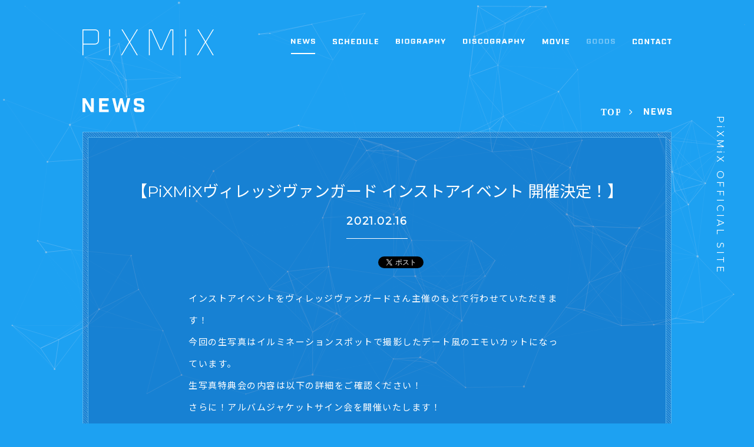

--- FILE ---
content_type: text/html; charset=UTF-8
request_url: https://www.pixmix-official.com/news/790.html
body_size: 30682
content:
<!DOCTYPE html>
<html lang="ja">
  <head>
    <meta charset="utf-8">
    <title>【PiXMiXヴィレッジヴァンガード インストアイベント 開催決定！】 | PIXMIX</title>
    <meta name="viewport" content="width=device-width,initial-scale=1.0,minimum-scale=1.0,maximum-scale=1.0,user-scalable=no">
    <meta name="description" content="東宝芸能所属のアイドルグループPiXMiX（ピックスミックス）のオフィシャルサイト。">
	<!-- OGP -->
	<meta property="og:type" content="blog">
	<meta property="og:description" content="インストアイベントをヴィレッジヴァンガードさん主催のもとで行わせていただきます！ 今回の生写真はイルミネーションスポットで撮影したデート風のエモいカットになっています。 生写真特典会の内容は以下の詳細">
	<meta property="og:title" content="【PiXMiXヴィレッジヴァンガード インストアイベント 開催決定！】">
	<meta property="og:url" content="https://www.pixmix-official.com/news/790.html">
    <meta property="og:title" content="PiXMiX">
    <meta property="og:description" content="PiXMiX">
    <meta property="og:url" content="http://www.pixmix-official.com/">
    <meta property="og:site_name" content="PIXMIX">
    <meta property="og:type" content="website">
    <meta property="og:locale" content="ja_JP">
    <meta property="og:image" content="/assets/img/ogp.jpg">
    <meta property="twitter:card" content="summary">
    <meta property="twitter:site" content="@PiXMiX_OFFICIAL">
    <link href="/assets/css/style.css" rel="stylesheet">
    <meta name='robots' content='max-image-preview:large' />
	<style>img:is([sizes="auto" i], [sizes^="auto," i]) { contain-intrinsic-size: 3000px 1500px }</style>
	<script type="text/javascript">
/* <![CDATA[ */
window._wpemojiSettings = {"baseUrl":"https:\/\/s.w.org\/images\/core\/emoji\/16.0.1\/72x72\/","ext":".png","svgUrl":"https:\/\/s.w.org\/images\/core\/emoji\/16.0.1\/svg\/","svgExt":".svg","source":{"concatemoji":"https:\/\/www.pixmix-official.com\/wp-includes\/js\/wp-emoji-release.min.js?ver=6.8.3"}};
/*! This file is auto-generated */
!function(s,n){var o,i,e;function c(e){try{var t={supportTests:e,timestamp:(new Date).valueOf()};sessionStorage.setItem(o,JSON.stringify(t))}catch(e){}}function p(e,t,n){e.clearRect(0,0,e.canvas.width,e.canvas.height),e.fillText(t,0,0);var t=new Uint32Array(e.getImageData(0,0,e.canvas.width,e.canvas.height).data),a=(e.clearRect(0,0,e.canvas.width,e.canvas.height),e.fillText(n,0,0),new Uint32Array(e.getImageData(0,0,e.canvas.width,e.canvas.height).data));return t.every(function(e,t){return e===a[t]})}function u(e,t){e.clearRect(0,0,e.canvas.width,e.canvas.height),e.fillText(t,0,0);for(var n=e.getImageData(16,16,1,1),a=0;a<n.data.length;a++)if(0!==n.data[a])return!1;return!0}function f(e,t,n,a){switch(t){case"flag":return n(e,"\ud83c\udff3\ufe0f\u200d\u26a7\ufe0f","\ud83c\udff3\ufe0f\u200b\u26a7\ufe0f")?!1:!n(e,"\ud83c\udde8\ud83c\uddf6","\ud83c\udde8\u200b\ud83c\uddf6")&&!n(e,"\ud83c\udff4\udb40\udc67\udb40\udc62\udb40\udc65\udb40\udc6e\udb40\udc67\udb40\udc7f","\ud83c\udff4\u200b\udb40\udc67\u200b\udb40\udc62\u200b\udb40\udc65\u200b\udb40\udc6e\u200b\udb40\udc67\u200b\udb40\udc7f");case"emoji":return!a(e,"\ud83e\udedf")}return!1}function g(e,t,n,a){var r="undefined"!=typeof WorkerGlobalScope&&self instanceof WorkerGlobalScope?new OffscreenCanvas(300,150):s.createElement("canvas"),o=r.getContext("2d",{willReadFrequently:!0}),i=(o.textBaseline="top",o.font="600 32px Arial",{});return e.forEach(function(e){i[e]=t(o,e,n,a)}),i}function t(e){var t=s.createElement("script");t.src=e,t.defer=!0,s.head.appendChild(t)}"undefined"!=typeof Promise&&(o="wpEmojiSettingsSupports",i=["flag","emoji"],n.supports={everything:!0,everythingExceptFlag:!0},e=new Promise(function(e){s.addEventListener("DOMContentLoaded",e,{once:!0})}),new Promise(function(t){var n=function(){try{var e=JSON.parse(sessionStorage.getItem(o));if("object"==typeof e&&"number"==typeof e.timestamp&&(new Date).valueOf()<e.timestamp+604800&&"object"==typeof e.supportTests)return e.supportTests}catch(e){}return null}();if(!n){if("undefined"!=typeof Worker&&"undefined"!=typeof OffscreenCanvas&&"undefined"!=typeof URL&&URL.createObjectURL&&"undefined"!=typeof Blob)try{var e="postMessage("+g.toString()+"("+[JSON.stringify(i),f.toString(),p.toString(),u.toString()].join(",")+"));",a=new Blob([e],{type:"text/javascript"}),r=new Worker(URL.createObjectURL(a),{name:"wpTestEmojiSupports"});return void(r.onmessage=function(e){c(n=e.data),r.terminate(),t(n)})}catch(e){}c(n=g(i,f,p,u))}t(n)}).then(function(e){for(var t in e)n.supports[t]=e[t],n.supports.everything=n.supports.everything&&n.supports[t],"flag"!==t&&(n.supports.everythingExceptFlag=n.supports.everythingExceptFlag&&n.supports[t]);n.supports.everythingExceptFlag=n.supports.everythingExceptFlag&&!n.supports.flag,n.DOMReady=!1,n.readyCallback=function(){n.DOMReady=!0}}).then(function(){return e}).then(function(){var e;n.supports.everything||(n.readyCallback(),(e=n.source||{}).concatemoji?t(e.concatemoji):e.wpemoji&&e.twemoji&&(t(e.twemoji),t(e.wpemoji)))}))}((window,document),window._wpemojiSettings);
/* ]]> */
</script>
<style id='wp-emoji-styles-inline-css' type='text/css'>

	img.wp-smiley, img.emoji {
		display: inline !important;
		border: none !important;
		box-shadow: none !important;
		height: 1em !important;
		width: 1em !important;
		margin: 0 0.07em !important;
		vertical-align: -0.1em !important;
		background: none !important;
		padding: 0 !important;
	}
</style>
<link rel='stylesheet' id='wp-block-library-css' href='https://www.pixmix-official.com/wp-includes/css/dist/block-library/style.min.css?ver=6.8.3' type='text/css' media='all' />
<style id='classic-theme-styles-inline-css' type='text/css'>
/*! This file is auto-generated */
.wp-block-button__link{color:#fff;background-color:#32373c;border-radius:9999px;box-shadow:none;text-decoration:none;padding:calc(.667em + 2px) calc(1.333em + 2px);font-size:1.125em}.wp-block-file__button{background:#32373c;color:#fff;text-decoration:none}
</style>
<style id='global-styles-inline-css' type='text/css'>
:root{--wp--preset--aspect-ratio--square: 1;--wp--preset--aspect-ratio--4-3: 4/3;--wp--preset--aspect-ratio--3-4: 3/4;--wp--preset--aspect-ratio--3-2: 3/2;--wp--preset--aspect-ratio--2-3: 2/3;--wp--preset--aspect-ratio--16-9: 16/9;--wp--preset--aspect-ratio--9-16: 9/16;--wp--preset--color--black: #000000;--wp--preset--color--cyan-bluish-gray: #abb8c3;--wp--preset--color--white: #ffffff;--wp--preset--color--pale-pink: #f78da7;--wp--preset--color--vivid-red: #cf2e2e;--wp--preset--color--luminous-vivid-orange: #ff6900;--wp--preset--color--luminous-vivid-amber: #fcb900;--wp--preset--color--light-green-cyan: #7bdcb5;--wp--preset--color--vivid-green-cyan: #00d084;--wp--preset--color--pale-cyan-blue: #8ed1fc;--wp--preset--color--vivid-cyan-blue: #0693e3;--wp--preset--color--vivid-purple: #9b51e0;--wp--preset--gradient--vivid-cyan-blue-to-vivid-purple: linear-gradient(135deg,rgba(6,147,227,1) 0%,rgb(155,81,224) 100%);--wp--preset--gradient--light-green-cyan-to-vivid-green-cyan: linear-gradient(135deg,rgb(122,220,180) 0%,rgb(0,208,130) 100%);--wp--preset--gradient--luminous-vivid-amber-to-luminous-vivid-orange: linear-gradient(135deg,rgba(252,185,0,1) 0%,rgba(255,105,0,1) 100%);--wp--preset--gradient--luminous-vivid-orange-to-vivid-red: linear-gradient(135deg,rgba(255,105,0,1) 0%,rgb(207,46,46) 100%);--wp--preset--gradient--very-light-gray-to-cyan-bluish-gray: linear-gradient(135deg,rgb(238,238,238) 0%,rgb(169,184,195) 100%);--wp--preset--gradient--cool-to-warm-spectrum: linear-gradient(135deg,rgb(74,234,220) 0%,rgb(151,120,209) 20%,rgb(207,42,186) 40%,rgb(238,44,130) 60%,rgb(251,105,98) 80%,rgb(254,248,76) 100%);--wp--preset--gradient--blush-light-purple: linear-gradient(135deg,rgb(255,206,236) 0%,rgb(152,150,240) 100%);--wp--preset--gradient--blush-bordeaux: linear-gradient(135deg,rgb(254,205,165) 0%,rgb(254,45,45) 50%,rgb(107,0,62) 100%);--wp--preset--gradient--luminous-dusk: linear-gradient(135deg,rgb(255,203,112) 0%,rgb(199,81,192) 50%,rgb(65,88,208) 100%);--wp--preset--gradient--pale-ocean: linear-gradient(135deg,rgb(255,245,203) 0%,rgb(182,227,212) 50%,rgb(51,167,181) 100%);--wp--preset--gradient--electric-grass: linear-gradient(135deg,rgb(202,248,128) 0%,rgb(113,206,126) 100%);--wp--preset--gradient--midnight: linear-gradient(135deg,rgb(2,3,129) 0%,rgb(40,116,252) 100%);--wp--preset--font-size--small: 13px;--wp--preset--font-size--medium: 20px;--wp--preset--font-size--large: 36px;--wp--preset--font-size--x-large: 42px;--wp--preset--spacing--20: 0.44rem;--wp--preset--spacing--30: 0.67rem;--wp--preset--spacing--40: 1rem;--wp--preset--spacing--50: 1.5rem;--wp--preset--spacing--60: 2.25rem;--wp--preset--spacing--70: 3.38rem;--wp--preset--spacing--80: 5.06rem;--wp--preset--shadow--natural: 6px 6px 9px rgba(0, 0, 0, 0.2);--wp--preset--shadow--deep: 12px 12px 50px rgba(0, 0, 0, 0.4);--wp--preset--shadow--sharp: 6px 6px 0px rgba(0, 0, 0, 0.2);--wp--preset--shadow--outlined: 6px 6px 0px -3px rgba(255, 255, 255, 1), 6px 6px rgba(0, 0, 0, 1);--wp--preset--shadow--crisp: 6px 6px 0px rgba(0, 0, 0, 1);}:where(.is-layout-flex){gap: 0.5em;}:where(.is-layout-grid){gap: 0.5em;}body .is-layout-flex{display: flex;}.is-layout-flex{flex-wrap: wrap;align-items: center;}.is-layout-flex > :is(*, div){margin: 0;}body .is-layout-grid{display: grid;}.is-layout-grid > :is(*, div){margin: 0;}:where(.wp-block-columns.is-layout-flex){gap: 2em;}:where(.wp-block-columns.is-layout-grid){gap: 2em;}:where(.wp-block-post-template.is-layout-flex){gap: 1.25em;}:where(.wp-block-post-template.is-layout-grid){gap: 1.25em;}.has-black-color{color: var(--wp--preset--color--black) !important;}.has-cyan-bluish-gray-color{color: var(--wp--preset--color--cyan-bluish-gray) !important;}.has-white-color{color: var(--wp--preset--color--white) !important;}.has-pale-pink-color{color: var(--wp--preset--color--pale-pink) !important;}.has-vivid-red-color{color: var(--wp--preset--color--vivid-red) !important;}.has-luminous-vivid-orange-color{color: var(--wp--preset--color--luminous-vivid-orange) !important;}.has-luminous-vivid-amber-color{color: var(--wp--preset--color--luminous-vivid-amber) !important;}.has-light-green-cyan-color{color: var(--wp--preset--color--light-green-cyan) !important;}.has-vivid-green-cyan-color{color: var(--wp--preset--color--vivid-green-cyan) !important;}.has-pale-cyan-blue-color{color: var(--wp--preset--color--pale-cyan-blue) !important;}.has-vivid-cyan-blue-color{color: var(--wp--preset--color--vivid-cyan-blue) !important;}.has-vivid-purple-color{color: var(--wp--preset--color--vivid-purple) !important;}.has-black-background-color{background-color: var(--wp--preset--color--black) !important;}.has-cyan-bluish-gray-background-color{background-color: var(--wp--preset--color--cyan-bluish-gray) !important;}.has-white-background-color{background-color: var(--wp--preset--color--white) !important;}.has-pale-pink-background-color{background-color: var(--wp--preset--color--pale-pink) !important;}.has-vivid-red-background-color{background-color: var(--wp--preset--color--vivid-red) !important;}.has-luminous-vivid-orange-background-color{background-color: var(--wp--preset--color--luminous-vivid-orange) !important;}.has-luminous-vivid-amber-background-color{background-color: var(--wp--preset--color--luminous-vivid-amber) !important;}.has-light-green-cyan-background-color{background-color: var(--wp--preset--color--light-green-cyan) !important;}.has-vivid-green-cyan-background-color{background-color: var(--wp--preset--color--vivid-green-cyan) !important;}.has-pale-cyan-blue-background-color{background-color: var(--wp--preset--color--pale-cyan-blue) !important;}.has-vivid-cyan-blue-background-color{background-color: var(--wp--preset--color--vivid-cyan-blue) !important;}.has-vivid-purple-background-color{background-color: var(--wp--preset--color--vivid-purple) !important;}.has-black-border-color{border-color: var(--wp--preset--color--black) !important;}.has-cyan-bluish-gray-border-color{border-color: var(--wp--preset--color--cyan-bluish-gray) !important;}.has-white-border-color{border-color: var(--wp--preset--color--white) !important;}.has-pale-pink-border-color{border-color: var(--wp--preset--color--pale-pink) !important;}.has-vivid-red-border-color{border-color: var(--wp--preset--color--vivid-red) !important;}.has-luminous-vivid-orange-border-color{border-color: var(--wp--preset--color--luminous-vivid-orange) !important;}.has-luminous-vivid-amber-border-color{border-color: var(--wp--preset--color--luminous-vivid-amber) !important;}.has-light-green-cyan-border-color{border-color: var(--wp--preset--color--light-green-cyan) !important;}.has-vivid-green-cyan-border-color{border-color: var(--wp--preset--color--vivid-green-cyan) !important;}.has-pale-cyan-blue-border-color{border-color: var(--wp--preset--color--pale-cyan-blue) !important;}.has-vivid-cyan-blue-border-color{border-color: var(--wp--preset--color--vivid-cyan-blue) !important;}.has-vivid-purple-border-color{border-color: var(--wp--preset--color--vivid-purple) !important;}.has-vivid-cyan-blue-to-vivid-purple-gradient-background{background: var(--wp--preset--gradient--vivid-cyan-blue-to-vivid-purple) !important;}.has-light-green-cyan-to-vivid-green-cyan-gradient-background{background: var(--wp--preset--gradient--light-green-cyan-to-vivid-green-cyan) !important;}.has-luminous-vivid-amber-to-luminous-vivid-orange-gradient-background{background: var(--wp--preset--gradient--luminous-vivid-amber-to-luminous-vivid-orange) !important;}.has-luminous-vivid-orange-to-vivid-red-gradient-background{background: var(--wp--preset--gradient--luminous-vivid-orange-to-vivid-red) !important;}.has-very-light-gray-to-cyan-bluish-gray-gradient-background{background: var(--wp--preset--gradient--very-light-gray-to-cyan-bluish-gray) !important;}.has-cool-to-warm-spectrum-gradient-background{background: var(--wp--preset--gradient--cool-to-warm-spectrum) !important;}.has-blush-light-purple-gradient-background{background: var(--wp--preset--gradient--blush-light-purple) !important;}.has-blush-bordeaux-gradient-background{background: var(--wp--preset--gradient--blush-bordeaux) !important;}.has-luminous-dusk-gradient-background{background: var(--wp--preset--gradient--luminous-dusk) !important;}.has-pale-ocean-gradient-background{background: var(--wp--preset--gradient--pale-ocean) !important;}.has-electric-grass-gradient-background{background: var(--wp--preset--gradient--electric-grass) !important;}.has-midnight-gradient-background{background: var(--wp--preset--gradient--midnight) !important;}.has-small-font-size{font-size: var(--wp--preset--font-size--small) !important;}.has-medium-font-size{font-size: var(--wp--preset--font-size--medium) !important;}.has-large-font-size{font-size: var(--wp--preset--font-size--large) !important;}.has-x-large-font-size{font-size: var(--wp--preset--font-size--x-large) !important;}
:where(.wp-block-post-template.is-layout-flex){gap: 1.25em;}:where(.wp-block-post-template.is-layout-grid){gap: 1.25em;}
:where(.wp-block-columns.is-layout-flex){gap: 2em;}:where(.wp-block-columns.is-layout-grid){gap: 2em;}
:root :where(.wp-block-pullquote){font-size: 1.5em;line-height: 1.6;}
</style>
<link rel="https://api.w.org/" href="https://www.pixmix-official.com/wp-json/" /><link rel="EditURI" type="application/rsd+xml" title="RSD" href="https://www.pixmix-official.com/xmlrpc.php?rsd" />
<meta name="generator" content="WordPress 6.8.3" />
<link rel="canonical" href="https://www.pixmix-official.com/news/790.html" />
<link rel='shortlink' href='https://www.pixmix-official.com/?p=790' />
<link rel="alternate" title="oEmbed (JSON)" type="application/json+oembed" href="https://www.pixmix-official.com/wp-json/oembed/1.0/embed?url=https%3A%2F%2Fwww.pixmix-official.com%2Fnews%2F790.html" />
<link rel="alternate" title="oEmbed (XML)" type="text/xml+oembed" href="https://www.pixmix-official.com/wp-json/oembed/1.0/embed?url=https%3A%2F%2Fwww.pixmix-official.com%2Fnews%2F790.html&#038;format=xml" />
    <script async src="https://www.googletagmanager.com/gtag/js?id=UA-108361491-1"></script>
    <script>
      window.dataLayer = window.dataLayer || [];
      function gtag(){dataLayer.push(arguments);}
      gtag('js', new Date());
    
      gtag('config', 'UA-108361491-1');
    </script>
  </head>











  <body class="news-detail-page" id="pagetop">
    <div id="particles-js"></div>
    <div class="contents">
	        <header class="l-header">
        <div class="l-header__inner">
          <h1 class="l-header__logo"><a href="/"><img src="/assets/img/main-logo.svg" alt="PiXMiX"></a></h1>
          <nav class="l-header__nav">
            <ul class="l-header__nav__list pc_view">
              <li class="l-header__nav__list--news"><a href="/news/"><img src="/assets/img/bt_nav_sub_news.svg" alt="NEWS"></a></li>
              <li class="l-header__nav__list--schedule"><a href="/schedule/"><img src="/assets/img/bt_nav_sub_schedule.svg" alt="schedule"></a></li>
              <li class="l-header__nav__list--biography"><a href="/biography/"><img src="/assets/img/bt_nav_sub_biography.svg" alt="biography"></a></li>
              <li class="l-header__nav__list--discography"><a href="/discography/"><img src="/assets/img/bt_nav_sub_discography.svg" alt="discography"></a></li>
              <li class="l-header__nav__list--movie"><a href="/movie/"><img src="/assets/img/bt_nav_sub_movie.svg" alt="movie"></a></li>
              <li class="l-header__nav__list--goods under_menu"><a href="#"><img src="/assets/img/bt_nav_sub_goods.svg" alt="goods"></a></li>
              <li class="l-header__nav__list--contact"><a href="#"><img src="/assets/img/bt_nav_sub_contact.svg" alt="contact"></a></li>
            </ul>
          </nav>
        </div>
      </header>
      <div class="sp_view">     
        <div class="humberger">
          <button id="humberger"><span></span><span></span><span></span></button>
        </div>
        <div class="drawer" id="drawer">
          <nav class="l-header__sp-nav">
            <ul class="l-header__sp-nav__list">
              <li class="l-header__sp-nav__list--news"><a href="/news/"><img src="/assets/img/bt_nav_news.svg" alt="NEWS"></a></li>
              <li class="l-header__sp-nav__list--schedule"><a href="/schedule/"><img src="/assets/img/bt_nav_schedule.svg" alt="schedule"></a></li>
              <li class="l-header__sp-nav__list--biography"><a href="/biography/"><img src="/assets/img/bt_nav_biography.svg" alt="biography"></a></li>
              <li class="l-header__sp-nav__list--discography"><a href="#"><img src="/assets/img/bt_nav_discography.svg" alt="discography"></a></li>
              <li class="l-header__sp-nav__list--movie"><a href="#"><img src="/assets/img/bt_nav_movie.svg" alt="movie"></a></li>
              <li class="l-header__sp-nav__list--goods under_menu"><a href="#"><img src="/assets/img/bt_nav_goods.svg" alt="goods"></a></li>
              <li class="l-header__sp-nav__list--contact"><a href="#"><img src="/assets/img/bt_nav_contact.svg" alt="contact"></a></li>
            </ul>
          </nav>
        </div>
      </div>      <main>
        <div class="l-main">
          <h2 class="l-main__pgtitle"><img src="/assets/img/bt_nav_news.svg" alt="schedule"></h2>
          <div class="bread pc_view">
            <p class="bread__top"><a href="/"><img src="/assets/img/img_bread_top.svg"></a></p>
            <p><a href="/news/"><img src="/assets/img/img_bread_news.svg"></a></p>
          </div>
          <div class="l-main__article">
            <div class="l-main__article__cover">

	            
            
              <article>
                <div class="l-main__article__inner">
                  <h3>【PiXMiXヴィレッジヴァンガード インストアイベント 開催決定！】</h3>
                  <time datetime="2021-02-16<">2021.02.16</time>
		            <div class="l-main__article-sns">
						<ul>
						<li><iframe src="https://www.facebook.com/plugins/share_button.php?href=https://www.pixmix-official.com/news/790.html&amp;layout=button&amp;size=small&amp;mobile_iframe=true&amp;appId=815707155270165&amp;width=61&amp;height=20" width="61" height="20" style="border:none;overflow:hidden" scrolling="no" frameborder="0" allowtransparency="true"></iframe></li>
						<li><a href="https://twitter.com/share" class="twitter-share-button" data-via="PiXMiX_OFFICIAL">Tweet</a> <script>!function(d,s,id){var js,fjs=d.getElementsByTagName(s)[0],p=/^http:/.test(d.location)?'http':'https';if(!d.getElementById(id)){js=d.createElement(s);js.id=id;js.src=p+'://platform.twitter.com/widgets.js';fjs.parentNode.insertBefore(js,fjs);}}(document, 'script', 'twitter-wjs');</script></li>
						</ul>
		            </div>
                  <div class="main__article__block"><p>インストアイベントをヴィレッジヴァンガードさん主催のもとで行わせていただきます！<br />
今回の生写真はイルミネーションスポットで撮影したデート風のエモいカットになっています。<br />
生写真特典会の内容は以下の詳細をご確認ください！<br />
さらに！アルバムジャケットサイン会を開催いたします！</p>
<p>ぜひ、チェックしてください！</p>
<p>◆イベント日時<br />
2月23日(火祝)<br />
対象商品販売開始時刻：11:00～<br />
イベント開始時刻：11:30〜</p>
<p>◆対象商品詳細<br />
①生写真セット（全12種 1セットランダム4枚封入） 1,500円(税込)<br />
②3周年記念Tシャツ（サイズ：M/XL） 5,000円(税込)<br />
③1stアルバム「君がいたから」 3,000円(税込)<br />
発売日：2021年2月3日（水）<br />
品番：KIZC-614～5<br />
POSコード：4988003-577940<br />
タイトル：1st Album「君がいたから」<br />
アーティスト名：PiXMiX<br />
形態：CD+DVD<br />
価格：￥2,727＋税</p>
<p>◆特典内容<br />
＜生写真特典会＞<br />
イベント参加券 1枚：個別トーク（約30秒）<br />
イベント参加券 2枚：メンバー1名から公式グッズへのサイン<br />
※生写真セット、1セットご購入ごとにイベント参加券1枚お渡しいたします<br />
※個別トークはお好きなメンバー1名とお話ができます<br />
※公式グッズサイン会にご使用いただけるグッズはPiXMiXが独自で販売を行っているものに限ります<br />
例：ライブTシャツ・マフラータオル・ハンドタオル・生写真セットなど（CD及びCDの特典は対象外となります）<br />
※生写真セットの数には限りがございますので、予めご了承ください。<br />
※お1人様、5セットまでご購入いただけます。</p>
<p>＜Tシャツサイン会＞<br />
3周年記念Tシャツへ指定メンバー１名のサインと日付を入れさせていただきます<br />
※Tシャツの枚数には限りがございますので、予めご了承ください<br />
※お1人様、1枚までご購入いただけます</p>
<p>＜アルバムジャケットサイン会＞<br />
1stアルバム「君がいたから」ブックレットのお好きな場所にメンバー1名から、サインと日付を入れさせていただきます<br />
※1stアルバムのご購入、CD1枚ごとにイベント参加券1枚お渡しいたします<br />
※イベント参加券の枚数には限りがございますので、予めご了承ください<br />
※お1人様、6枚までご購入いただけます</p>
<p>※イベントはTシャツサイン会・アルバムジャケットサイン会→公式グッズサイン会→個別トークの順番で実施いたします<br />
※PiXMiXメンバー6名全員でのイベントを予定しておりますが、メンバーの体調不良など、やむを得ない事情により、参加メンバーは変更となる場合がございます</p>
<p>◆参加方法<br />
ヴィレッジヴァンガード渋谷本店B2Fレジにて、イベント当日11:00より対象商品をご購入いただいたお客様に購入枚数に応じたイベント参加券を差し上げます。<br />
※商品ご購入者のみご参加いだたけるイベントとなります。ご購入されない方はご参加いただけません</p>
<p>◆感染防止対策の徹底の要請及び留意事項<br />
《入店時の体調・感染対策のチェック》<br />
①検温<br />
参加者、出演者、運営スタッフの入店時検温を必ず実施します。<br />
37.5度以上の発熱が確認された場合は入店をお断り致します。<br />
※状況によりイベント中止する場合もございます。<br />
※37.5度未満でも咳やくしゃみが連続して出ている方、明らかに体調が悪そうな方は入店をお断り致します。</p>
<p>②マスク着用<br />
必ずマスクの着用をお願い致します。鼻からあごまでを覆い、隙間がないように正しく着用してください。入店後、マスクをあごにかける・外すなどの行為は固くお断り致します。また店内での飲食は禁止致します。<br />
※会場内での咳エチケットの徹底をお願い致します</p>
<p>③手指のアルコール消毒<br />
店舗スタッフよりアルコール消毒液を適量配ります。事前に石けんと流水による手洗いのご協力をお願い致します。</p>
<p>④新型コロナウイルス接触確認アプリ『COCOA』の登録 ※任意<br />
<a href="https://www.mhlw.go.jp/stf/seisakunitsuite/bunya/cocoa_00138.html">https://www.mhlw.go.jp/stf/seisakunitsuite/bunya/cocoa_00138.html</a><br />
イベントに参加・出演・運営される全ての方へ、上記アプリのインストールとBluetoothの有効をお願い致します。</p>
<p>上記①〜③の確認が取れた方へ「入店チェック完了」の使い捨てリストバンドを着用していただきます。未着用の方はイベント参加及び入店できませんのでご了承ください。</p>
<p>※紛失した場合は無効となります。<br />
※他者への譲渡は禁止致します。発覚した場合イベント参加不可とさせていただきます。<br />
※再入場はお断り致します。<br />
※イベント中は地下２階フロアの営業を停止、イベントに参加されない方の入場をお断りさせていただく場合がございます。</p>
<p>●換気<br />
イベント中も定期的に換気を行います。特典会の転換時に一度会場からご退出頂きます。<br />
スタッフの指示・誘導に従っていただきますようご協力お願い致します。</p>
<p>●ソーシャルディスタンス<br />
参加者の間隔を最低1mあけ、スタッフの指示に沿って整列・イベント参加をお願い致します。</p>
<p>●イベント内容の制限<br />
特典内容に「握手、ハイタッチ」等の接触行為は禁止とさせて頂きます。<br />
プレゼント、差し入れ等はお控えください。</p>
<p>上記、『感染防止対策の徹底の要請及び留意事項』をお守り頂けない場合は、 やむなく退場もしくはイベント中止という措置をとらせて頂く場合がございます。予めご了承ください。</p>
<p>※お支払い方法は現金、クレジットカード、各種電子マネーが利用可能です。各種クーポン/ポイントカードはご利用いただけません。<br />
【お問い合わせ】 ヴィレッジヴァンガード渋谷本店 03-6416-5641</p>
</div>
                </div>
              </article>
              
              
                      
              
            </div>
          </div>
        </div><a class="txtBtn" href="/news/">NEWS TOP</a>
      </main>
      <div class="pgatpageTopBt pc_view">
        <div class="pageTop"><a href="#pagetop"></a></div>
      </div>
      <div class="pgatpageTopBt pc_view">
        <div class="pageTop"><a href="#pagetop"></a></div>
      </div>
      <footer class="l-footer">
        <div class="l-footer__inner">
          <div class="l-footer__logo"><img src="/assets/img/logo_footer.svg" alt="PiXMiX OFFICIAL SITE"></div>
          <div class="l-footer__lungege">
            <div id="google_translate_element"></div><script type="text/javascript">
            function googleTranslateElementInit() {
              new google.translate.TranslateElement({pageLanguage: 'ja', layout: google.translate.TranslateElement.InlineLayout.SIMPLE}, 'google_translate_element');
            }
            </script><script type="text/javascript" src="//translate.google.com/translate_a/element.js?cb=googleTranslateElementInit"></script>
          </div>
          <div class="l-footer__sns">
            <ul>
<!--               <li><a class="facebook_link fa fa-facebook" href="https://twitter.com/PiXMiX_OFFICIAL?ref_src=twsrc%5Etfw&amp;ref_url=http%3A%2F%2Flocalhost%3A3000%2F" target="_blank"></a></li> -->
              <li><a class="twitter_link fa fa-twitter" href="https://twitter.com/PiXMiX_OFFICIAL?ref_src=twsrc%5Etfw&amp;ref_url=http%3A%2F%2Flocalhost%3A3000%2F" target="_blank"></a></li>
<!--               <li><a class="insta_link fa fa-instagram" href="https://twitter.com/PiXMiX_OFFICIAL?ref_src=twsrc%5Etfw&amp;ref_url=http%3A%2F%2Flocalhost%3A3000%2F" target="_blank"></a></li> -->
            </ul>
          </div>
          <div class="l-footer__copy__inner"><small><img src="/assets/img/txt_copy_right.svg" alt="&amp;copy; 2017 TOHO ENTERTAINMENT CO., LTD. ALL RIGHTS RESERVED."></small></div>
        </div>
      </footer>
    </div>
  </body>
  <script src="//ajax.googleapis.com/ajax/libs/jquery/1.8.3/jquery.min.js?ver=1.8.3"></script>
  <script src="/assets/js/bundle.js"></script>
  <script src="/assets/js/particles.min.js"></script>
  <script src="/assets/js/app.js"></script>  <script src="/assets/js/top.js"></script>
  <script src="/assets/js/list.js"></script>
  <script src="/assets/js/archive.js"></script>
  <script type="speculationrules">
{"prefetch":[{"source":"document","where":{"and":[{"href_matches":"\/*"},{"not":{"href_matches":["\/wp-*.php","\/wp-admin\/*","\/wp-content\/uploads\/*","\/wp-content\/*","\/wp-content\/plugins\/*","\/wp-content\/themes\/pixmix\/*","\/*\\?(.+)"]}},{"not":{"selector_matches":"a[rel~=\"nofollow\"]"}},{"not":{"selector_matches":".no-prefetch, .no-prefetch a"}}]},"eagerness":"conservative"}]}
</script>
</html>




--- FILE ---
content_type: text/css
request_url: https://www.pixmix-official.com/assets/css/style.css
body_size: 4870
content:
@charset "UTF-8";@import url(https://fonts.googleapis.com/earlyaccess/notosansjp.css);@import url(https://fonts.googleapis.com/css?family=Poppins:400,500,600,700|Roboto:100,300,400,500);@import url(https://fonts.googleapis.com/css?family=Montserrat);@import url(https://maxcdn.bootstrapcdn.com/font-awesome/4.7.0/css/font-awesome.min.css);a,abbr,acronym,address,applet,article,aside,audio,b,big,blockquote,body,canvas,caption,center,cite,code,dd,del,details,dfn,div,dl,dt,em,embed,fieldset,figcaption,figure,footer,form,h1,h2,h3,h4,h5,h6,header,hgroup,html,i,iframe,img,ins,kbd,label,legend,li,mark,menu,nav,object,ol,output,p,pre,q,ruby,s,samp,section,small,span,strike,strong,sub,summary,sup,table,tbody,td,tfoot,th,thead,time,tr,tt,u,ul,var,video{margin:0;padding:0;border:0;font-size:100%;font:inherit;vertical-align:baseline}article,aside,details,figcaption,figure,footer,header,hgroup,menu,nav,section{display:block}body{line-height:1}ol,ul{list-style:none}blockquote,q{quotes:none}blockquote:after,blockquote:before,q:after,q:before{content:'';content:none}table{border-collapse:collapse;border-spacing:0}button{background-color:transparent;border:none;cursor:pointer;outline:0;padding:0;appearance:none}img{-ms-interpolation-mode:bicubic;image-rendering:auto}html{-webkit-box-sizing:border-box;box-sizing:border-box;overflow-y:scroll;-webkit-text-size-adjust:100%}body{background:#1da1f2;font-family:Montserrat,'Noto Sans JP',"Hiragino Kaku Gothic Pro","ＭＳ Ｐゴシック",Osaka,Arial,Sans-serif;height:100%;overflow-x:hidden;min-width:1000px;color:#fff}@media screen and (max-width:800px){body{min-width:92%}}.contents{position:relative;z-index:2}#particles-js{position:fixed;width:100%;height:100%;z-index:0}.l-main{width:1000px;min-height:400px;margin:0 auto;position:relative}.l-main:before{content:'PiXMiX  OFFICIAL SITE';font-family:Montserrat;font-weight:100;letter-spacing:.3em;color:#fff;position:absolute;right:-90px;top:100px;-webkit-writing-mode:vertical-rl;-ms-writing-mode:tb-rl;writing-mode:vertical-rl}@media screen and (max-width:800px){.l-main{min-height:auto}.l-main:before{content:''}}.pc_view{display:block}@media screen and (max-width:800px){.pc_view{display:none}}.sp_view{display:none}@media screen and (max-width:800px){.sp_view{display:block}}.under_menu a{opacity:.4;cursor:default}.l-header{max-width:1000px;padding:50px 0 0 0;margin:0 auto}@media screen and (max-width:800px){.l-header{max-width:100%;padding-top:0}}.l-header__inner{height:47px;position:relative}@media screen and (max-width:800px){.l-header__logo{position:absolute;top:20px;left:25px}}.l-header__logo img{width:223px}@media screen and (max-width:800px){.l-header__logo img{width:144px}}.l-header__nav{position:absolute;max-width:1000px;right:0;top:50%;margin-top:-8px}.l-header__nav__list.pc_view{font-size:0}.l-header__nav__list.pc_view li{display:inline-block;margin-left:30px}.l-header__nav__list.pc_view li a{display:inline-block}.l-header__nav__list.pc_view li a:hover:after{content:'';width:100%;height:2px;background-color:#fff;display:block;margin-top:15px}.l-header__nav__list.pc_view li.under_menu a{cursor:default}.l-header__nav__list.pc_view li.under_menu a:hover:after{content:'';height:0}@media screen and (max-width:800px){.l-header--subpage img{width:144px}}@media screen and (max-width:800px){.humberger{z-index:100;display:block;position:fixed;right:20px;top:20px}.humberger button{padding:0;display:inline-block;position:relative;width:30px;height:26px;border:0;background:0 0}.humberger button>span{display:inline-block;width:100%;height:3px;background-color:#fff;position:absolute;-ms-transition:all .2s ease;-webkit-transition:all .2s ease;-moz-transition:all .2s ease;-o-transition:all .2s ease;transition:all .2s ease;left:0}.humberger button>span:nth-child(1){top:0}.humberger button>span:nth-child(2){top:10px}.humberger button>span:nth-child(3){top:20px}.humberger button.is-active>span:nth-child(1){-ms-transform:rotate(135deg);-webkit-transform:rotate(135deg);-moz-transform:rotate(135deg);-o-transform:rotate(135deg);transform:rotate(135deg);top:10px}.humberger button.is-active>span:nth-child(2){opacity:0}.humberger button.is-active>span:nth-child(3){top:10px;-ms-transform:rotate(-135deg);-webkit-transform:rotate(-135deg);-moz-transform:rotate(-135deg);-o-transform:rotate(-135deg);transform:rotate(-135deg)}}@media screen and (max-width:800px){.drawer{display:block;position:fixed;width:100%;height:100%;right:-100%;z-index:90;top:0;background-color:rgba(0,0,40,.9);transition:right .2s ease}.drawer.is-active{right:0}}.l-header__sp-nav{margin-left:30px;margin-top:80px}.l-header__sp-nav li{margin-bottom:30px}.txtBtn{font-size:13px;color:#2da0e8;width:195px;height:60px;background-color:#fff;display:block;line-height:60px;text-align:center;margin:0 auto 100px;letter-spacing:.1em;text-decoration:none}.bread{display:inline-block;position:absolute;right:0;top:85px}@media screen and (max-width:800px){.bread{display:none}}.bread p{display:inline-block;vertical-align:top}.bread__top:after{content:'\f105';font-family:Fontawesome;color:#fff;display:inline-block;margin:0 15px;vertical-align:top}.l-main__article{text-align:center;background-color:rgba(0,9,89,.2);border:1px solid #57b3ed;margin-top:30px;margin-bottom:60px}@media screen and (max-width:800px){.l-main__article{padding-top:40px;border:1px solid #9ad3ff;padding-bottom:40px;margin-bottom:40px;margin-top:25px}}.l-main__article__cover{border:8px solid;-moz-border-image:url(/assets/img/pattern.png) 3 3 round;-webkit-border-image:url(/assets/img/pattern.png) 3 3 round;-o-border-image:url(/assets/img/pattern.png) 3 3 round;border-image:url(/assets/img/border-pattern.png) 24 round}@media screen and (max-width:800px){.l-main__article__cover{border:none;margin-top:0}}.l-main__article__inner{margin:0 auto;border:1px solid #57b3ed;padding-top:70px}@media screen and (max-width:800px){.l-main__article__inner{width:100%;padding:0 25px;box-sizing:border-box;border:none}}.l-footer{width:1000px;margin:100px auto 0;padding:0 0 30px 0}@media screen and (max-width:800px){.l-footer{width:100%;padding:0 25px;margin:30px 0 50px;box-sizing:border-box}}.l-footer__inner{clear:both}.l-footer__logo{float:left;margin:0 20px 0 0}@media screen and (max-width:800px){.l-footer__logo{width:100%}.l-footer__logo img{width:100%}}.l-footer__lungege{margin:10px 0 0 0;float:left;width:150px}@media screen and (max-width:800px){.l-footer__lungege{margin:30px 0}}.l-footer__sns{margin:10px 0 0 0;float:left}@media screen and (max-width:800px){.l-footer__sns{margin:30px 0}}.l-footer__sns ul li{float:left;margin:0 16px 0 0}.l-footer__sns ul li a{text-decoration:none;color:#fff;font-size:24px}.l-footer__copy__inner{clear:both;text-align:left;float:left;margin:10px 0 10px}.l-footer__copy__inner small{width:325px;display:block}.l-footer__copy__inner small img{width:100%}.biography-page .l-header__nav__list--biography a:after{content:'';width:100%;height:2px;background-color:#fff;display:block;margin-top:15px}@media screen and (max-width:800px){.biography-page .l-header__nav__list--biography{border:none;padding-bottom:0}}@media screen and (max-width:800px){.biography-page .l-main{width:92%}}.biography-page .l-main__pgtitle{margin:70px 0 60px;text-align:center;margin-bottom:60px}@media screen and (max-width:800px){.biography-page .l-main__pgtitle{margin:45px auto 20px}}.biography-page .l-main__pgtitle img{width:348px}@media screen and (max-width:800px){.biography-page .l-main__pgtitle img{width:198px}}.biography-page .l-main__article__inner__contents{padding-bottom:100px}@media screen and (max-width:800px){.biography-page .l-main__article__inner__contents{padding-bottom:0}}.biography-page .l-main__article__inner__contents__artist-list{font-size:0;display:flex;flex-wrap:wrap;margin:0 30px 0 30px}.biography-page .l-main__article__inner__contents__artist-list:after{content:"";display:inline-block;width:100%;height:0}@media screen and (max-width:800px){.biography-page .l-main__article__inner__contents__artist-list{width:100%;margin:0 auto;justify-content:space-between}}.biography-page .l-main__article__inner__contents__artist-list li{margin-left:58px;display:inline-block;text-align:center;margin-bottom:60px}@media screen and (max-width:800px){.biography-page .l-main__article__inner__contents__artist-list li{width:40.498442%;margin-bottom:25px;margin-left:0}}.biography-page .l-main__article__inner__contents__artist-list li dt{margin-bottom:30px;position:relative}@media screen and (max-width:800px){.biography-page .l-main__article__inner__contents__artist-list li dt{margin-bottom:18px}}.biography-page .l-main__article__inner__contents__artist-list li dt img{width:350px}@media screen and (max-width:800px){.biography-page .l-main__article__inner__contents__artist-list li dt img{width:100%}}.biography-page .l-main__article__inner__contents__artist-list li dt:after{position:absolute;content:'';width:100%;height:100%;display:block;background:linear-gradient(45deg,#02ffff 0,#0060ff 100%);top:4px;left:4px;z-index:-1}.biography-page .l-main__article__inner__contents__artist-list li dd h3{font-size:24px;display:inline-block;letter-spacing:.1em}.biography-page .l-main__article__inner__contents__artist-list li dd h3:after{content:'';width:60px;height:1px;background-color:#fff;display:block;margin:20px auto 15px}@media screen and (max-width:800px){.biography-page .l-main__article__inner__contents__artist-list li dd h3:after{width:49px;margin:15px auto 10px}}@media screen and (max-width:800px){.biography-page .l-main__article__inner__contents__artist-list li dd h3{font-size:19px}}.biography-page .l-main__article__inner__contents__artist-list li dd p{font-size:14px;margin-bottom:5px;letter-spacing:.1em}@media screen and (max-width:800px){.biography-page .l-main__article__inner__contents__artist-list li dd p{font-size:11px}}.biography-page .l-main__article__inner__contents__artist-list li dd a{font-size:14px;color:#fff;text-decoration:none}@media screen and (max-width:800px){.biography-page .l-main__article__inner__contents__artist-list li dd a{font-size:11px}}.biography-page .l-main__article__inner__contents__artist-list li dd a:before{font-family:Fontawesome;content:'\f099'}.biography-page .l-main__article__inner__contents__artist-introductions{width:800px;margin:0 auto;background-color:rgba(0,9,89,.3);border:1px solid #96b7da;padding:3px;box-sizing:border-box}@media screen and (max-width:800px){.biography-page .l-main__article__inner__contents__artist-introductions{width:100%;padding:2px}}.biography-page .l-main__article__inner__contents__artist-introductions__inner{padding:47px;border:1px solid #0f3c8a}@media screen and (max-width:800px){.biography-page .l-main__article__inner__contents__artist-introductions__inner{padding:22px}}.biography-page .l-main__article__inner__contents__artist-introductions__inner p{width:640px;margin:0 auto;font-size:16px;line-height:2;text-align:left;margin-top:50px}.biography-page .l-main__article__inner__contents__artist-introductions__inner p:first-child{margin-top:0}@media screen and (max-width:800px){.biography-page .l-main__article__inner__contents__artist-introductions__inner p{width:100%;font-size:14px;margin-top:25px}}.biography-page .l-footer{margin-top:80px}@media screen and (max-width:800px){.biography-page .l-footer{margin-top:50px}}.contact-page .l-header__nav__list--contact a:after{content:'';width:100%;height:2px;background-color:#fff;display:block;margin-top:15px}@media screen and (max-width:800px){.contact-page .l-header__nav__list--contact{border:none;padding-bottom:0}}@media screen and (max-width:800px){.contact-page .l-main{width:92%}}.contact-page .l-main__pgtitle{margin:70px 0 60px;text-align:center;margin-bottom:60px}@media screen and (max-width:800px){.contact-page .l-main__pgtitle{margin:45px auto 20px}}.contact-page .l-main__pgtitle img{width:348px}@media screen and (max-width:800px){.contact-page .l-main__pgtitle img{width:198px}}@media screen and (max-width:800px){.contact-page .l-main__article__inner__contents{padding-bottom:0}}.contact-page .l-main__article__inner__contents .contact-form-txt{width:640px;margin:0 auto;text-align:left}@media screen and (max-width:800px){.contact-page .l-main__article__inner__contents .contact-form-txt{width:100%}}.contact-page .l-main__article__inner__contents #input{width:640px;margin:30px auto;text-align:left}@media screen and (max-width:800px){.contact-page .l-main__article__inner__contents #input{width:100%}}.contact-page .l-main__article__inner__contents #input table{width:100%}.contact-page .l-main__article__inner__contents #input th{width:150px;vertical-align:top}.contact-page .l-main__article__inner__contents #input td,.contact-page .l-main__article__inner__contents #input th{padding:10px}@media screen and (max-width:800px){.contact-page .l-main__article__inner__contents #input td,.contact-page .l-main__article__inner__contents #input th{display:block;padding:10px 0}}.contact-page .l-main__article__inner__contents #input input{height:20px;width:70%}@media screen and (max-width:800px){.contact-page .l-main__article__inner__contents #input input{width:100%}}.contact-page .l-main__article__inner__contents #input textarea{width:100%}.contact-page .l-main__article__note-inner{margin-left:1em}.contact-page .l-main__article__note-container{width:800px;border:1px solid #96b7da;margin:0 auto;padding:40px;box-sizing:border-box;margin:60px auto 80px}@media screen and (max-width:800px){.contact-page .l-main__article__note-container{width:100%;margin-bottom:0;padding:25px}}.contact-page .l-main__article .btn-set{margin-top:30px}.contact-page .l-main__article .note{text-align:left;line-height:1.8;font-size:14px;width:640px;margin:0 auto;position:relative;margin-top:10px}@media screen and (max-width:800px){.contact-page .l-main__article .note{width:100%}}.contact-page .l-main__article .note:before{content:'※';position:absolute;text-indent:-1.3em}.contact-page .l-footer{margin-top:80px}@media screen and (max-width:800px){.contact-page .l-footer{margin-top:50px}}@media screen and (max-width:800px){.discography-page .l-header__nav__list--discography{border:none;padding-bottom:0}}.discography-page .l-header__nav__list--discography a:after{content:'';width:100%;height:2px;background-color:#fff;display:block;margin-top:15px}@media screen and (max-width:800px){.discography-page .l-main{width:92%}}.discography-page .l-main__pgtitle{margin:70px 0 60px;text-align:center;margin-bottom:60px}@media screen and (max-width:800px){.discography-page .l-main__pgtitle{margin:45px auto 25px}}.discography-page .l-main__pgtitle img{width:428px}@media screen and (max-width:800px){.discography-page .l-main__pgtitle img{width:238px}}.discography-page .l-main__discography-list>ul>li{display:flex;width:100%;background-color:rgba(0,9,89,.2);padding:70px 90px;box-sizing:border-box;outline:1px solid #57b3ed;position:relative}@media screen and (max-width:800px){.discography-page .l-main__discography-list>ul>li{flex-direction:column;padding:40px 30px;border:1px solid #9ad3ff}}.discography-page .l-main__discography-list>ul>li:after{content:'';width:100%;height:100%;top:0;left:0;position:absolute;border:9px solid;-moz-border-image:url(/assets/img/pattern.png) 3 3 round;-webkit-border-image:url(/assets/img/pattern.png) 3 3 round;-o-border-image:url(/assets/img/pattern.png) 3 3 round;border-image:url(/assets/img/border-pattern.png) 24 round;box-sizing:border-box}@media screen and (max-width:800px){.discography-page .l-main__discography-list>ul>li:after{display:none}}.discography-page .l-main__discography-list>ul>li:before{content:'';width:100%;height:100%;outline:1px solid #57b3ed;outline-offset:-9px;position:absolute;top:0;left:0}@media screen and (max-width:800px){.discography-page .l-main__discography-list>ul>li:before{display:none}}.discography-page .l-main__discography-list>ul>li+li{margin-top:80px}@media screen and (max-width:800px){.discography-page .l-main__discography-list>ul>li+li{margin-top:50px}}.discography-page .l-main__discography-list>ul>li .list_left{flex-basis:300px;position:relative;z-index:2}@media screen and (max-width:800px){.discography-page .l-main__discography-list>ul>li .list_left{width:100%;flex-basis:100%}}.discography-page .l-main__discography-list>ul>li .list_left img{width:100%;vertical-align:bottom}.discography-page .l-main__discography-list>ul>li .list_right{flex-basis:50%;margin-left:90px;position:relative;z-index:2}@media screen and (max-width:800px){.discography-page .l-main__discography-list>ul>li .list_right{margin-left:0;margin-top:30px}}.discography-page .l-main__discography-list>ul>li .list_right div:first-child{margin-top:0}.discography-page .l-main__discography-list>ul>li .list_right__subtitle p{font-size:11px;letter-spacing:.1em}@media screen and (max-width:800px){.discography-page .l-main__discography-list>ul>li .list_right__subtitle p{font-size:10px}}.discography-page .l-main__discography-list>ul>li .list_right__title{margin-top:25px}@media screen and (max-width:800px){.discography-page .l-main__discography-list>ul>li .list_right__title{margin-top:20px}}.discography-page .l-main__discography-list>ul>li .list_right__title h3{font-size:30px;letter-spacing:.02em;line-height:1.4;margin-top:-6px}@media screen and (max-width:800px){.discography-page .l-main__discography-list>ul>li .list_right__title h3{font-size:27px}}.discography-page .l-main__discography-list>ul>li .list_right__track_list{margin-top:30px}@media screen and (max-width:800px){.discography-page .l-main__discography-list>ul>li .list_right__track_list{margin-top:25px}}.discography-page .l-main__discography-list>ul>li .list_right__track_list ul li+li{margin-top:10px}.discography-page .l-main__discography-list>ul>li .list_right__track_list ul li p{font-size:12px;letter-spacing:.08em;line-height:1.5;margin-top:-3px}.discography-page .l-main__discography-list>ul>li .list_right__info{margin-top:30px}@media screen and (max-width:800px){.discography-page .l-main__discography-list>ul>li .list_right__info{font-size:11px}}.discography-page .l-main__discography-list>ul>li .list_right__info p{font-size:12px;letter-spacing:.07em;line-height:1.7}.discography-page .l-main__discography-list>ul>li .list_right__info p+p{margin-top:10px}.discography-page .l-main__discography-list>ul>li .list_right__info a{display:inline-block;color:#fff;text-decoration:underline}.discography-page .l-main__discography-list>ul>li .list_right__btn{margin-top:50px}@media screen and (max-width:800px){.discography-page .l-main__discography-list>ul>li .list_right__btn{text-align:center;margin-top:30px}}.discography-page .l-main__discography-list>ul>li .list_right__btn a{display:inline-block;font-size:13px;letter-spacing:.08em;padding:17px 50px;background:#fff;color:#2ea1e8;text-decoration:none}@media screen and (max-width:800px){.discography-page .l-main__discography-list>ul>li .list_right__btn a{padding:15px 70px}}.discography-page .l-footer{margin-top:80px}@media screen and (max-width:800px){.discography-page .l-footer{margin-top:50px}}.index-page .l-main:before{top:130px}@media screen and (max-width:800px){.index-page .l-main{width:100%}}.l-main{width:1000px;margin:0 auto}.l-main h1{text-align:center;margin:50px 0 40px}@media screen and (max-width:800px){.l-main h1{width:207px;margin:35px auto 25px}.l-main h1 img{width:100%}}.l-main .main_visual{width:100%}.l-main .main_visual img{width:100%}.l-main .top_contents{overflow:hidden;margin:80px 0 0 0}@media screen and (max-width:800px){.l-main .top_contents{margin:50px 0 0 0}}.l-main .top_contents__left{float:left}.l-main .top_contents__left .top-nav ul li{margin:25px 0 0 0}.l-main .top_contents__left .top-nav li:first-child{margin:0}@media screen and (max-width:800px){.l-main .top_contents__left{float:none;padding:0 25px;margin:0 0 60px 0}}.l-main .top_contents__right{float:right;width:720px}@media screen and (max-width:800px){.l-main .top_contents__right{float:none;width:100%;padding:0 25px;box-sizing:border-box}}.l-main .top_contents__right .news-block{width:336px;float:left;margin:0 0 20px 0}@media screen and (max-width:800px){.l-main .top_contents__right .news-block{float:none;width:100%}}.l-main .top_contents__right .news-block time{color:#333}.l-main .top_contents__right .news-block a{color:#0079c0;text-decoration:none}.l-main .top_contents__right .news-block a:hover{text-decoration:underline}.l-main .top_contents__right .news-block h2{margin:0 0 10px 0}@media screen and (max-width:800px){.l-main .top_contents__right .news-block h2{width:180px}.l-main .top_contents__right .news-block h2 img{width:100%}}.l-main .top_contents__right .news-block__inner{background:#fff;width:326px;height:320px;position:relative;padding:40px;font-size:13px;box-sizing:border-box}@media screen and (max-width:800px){.l-main .top_contents__right .news-block__inner{width:100%}}.l-main .top_contents__right .news-block__inner ul{box-sizing:border-box;overflow-y:scroll;height:230px}.l-main .top_contents__right .news-block__inner ul li:first-child{margin:0}.l-main .top_contents__right .news-block__inner ul li{margin:30px 0 0 0;line-height:1.6em}.l-main .top_contents__right .news-block__inner:after{width:326px;height:320px;content:"";position:absolute;top:10px;left:10px;z-index:-1;background:#02ffff;background:-moz-linear-gradient(45deg,#02ffff 0,#0060ff 100%);background:-webkit-linear-gradient(45deg,#02ffff 0,#0060ff 100%);background:linear-gradient(45deg,#02ffff 0,#0060ff 100%)}@media screen and (max-width:800px){.l-main .top_contents__right .news-block__inner:after{width:100%}}.l-main .top_contents__right .twitter-widget-0{width:100%}.l-main .top_contents__right .twitter-block{float:right;width:340px;height:460px;margin:0 0 20px 0}@media screen and (max-width:800px){.l-main .top_contents__right .twitter-block{float:none;margin:60px 0 0 0;width:100%;position:relative}}.l-main .top_contents__right .twitter-block h2{margin:0 0 10px 0}@media screen and (max-width:800px){.l-main .top_contents__right .twitter-block h2{width:120px}.l-main .top_contents__right .twitter-block h2 img{width:100%}}.l-main .top_contents__right .twitter-block__inner{background:#fff;padding:20px;box-sizing:border-box;width:326px;height:430px;position:relative}@media screen and (max-width:800px){.l-main .top_contents__right .twitter-block__inner{width:100%}}.l-main .top_contents__right .twitter-block__inner:after{width:326px;height:430px;content:"";position:absolute;top:10px;left:10px;z-index:-1;background:#02ffff;background:-moz-linear-gradient(45deg,#02ffff 0,#0060ff 100%);background:-webkit-linear-gradient(45deg,#02ffff 0,#0060ff 100%);background:linear-gradient(45deg,#02ffff 0,#0060ff 100%)}@media screen and (max-width:800px){.l-main .top_contents__right .twitter-block__inner:after{width:100%}}@media screen and (max-width:800px){.movie-page .l-header__nav__list--movie{border:none;padding-bottom:0}}.movie-page .l-header__nav__list--movie a:after{content:'';width:100%;height:2px;background-color:#fff;display:block;margin-top:15px}@media screen and (max-width:800px){.movie-page .l-main{width:92%}}.movie-page .l-main__pgtitle{margin:70px 0 60px;text-align:center;margin-bottom:60px}@media screen and (max-width:800px){.movie-page .l-main__pgtitle{margin:45px auto 25px}}.movie-page .l-main__pgtitle img{width:184px}@media screen and (max-width:800px){.movie-page .l-main__pgtitle img{width:103px}}.movie-page .l-main__movie-list{width:100%;background-color:rgba(0,9,89,.2);padding:70px 90px;box-sizing:border-box;outline:1px solid #57b3ed;position:relative}@media screen and (max-width:800px){.movie-page .l-main__movie-list{padding:40px 30px}}.movie-page .l-main__movie-list:after{content:'';width:100%;height:100%;top:0;left:0;position:absolute;border:9px solid;-moz-border-image:url(/assets/img/pattern.png) 3 3 round;-webkit-border-image:url(/assets/img/pattern.png) 3 3 round;-o-border-image:url(/assets/img/pattern.png) 3 3 round;border-image:url(/assets/img/border-pattern.png) 24 round;box-sizing:border-box}@media screen and (max-width:800px){.movie-page .l-main__movie-list:after{border:none;margin-top:0}}.movie-page .l-main__movie-list:before{content:'';width:100%;height:100%;outline:1px solid #57b3ed;outline-offset:-9px;position:absolute;top:0;left:0}.movie-page .l-main__movie-list>ul{position:relative;z-index:2;display:flex;flex-wrap:wrap;margin:-50px 0 0 -50px}@media screen and (max-width:800px){.movie-page .l-main__movie-list>ul{margin:-50px 0 0 0}}.movie-page .l-main__movie-list>ul>li{flex-basis:calc(50% - 50px);margin:50px 0 0 50px}@media screen and (max-width:800px){.movie-page .l-main__movie-list>ul>li{flex-basis:100%;margin:50px 0 0 0}}.movie-page .l-main__movie-list>ul>li .youtube_item__frame{padding-top:56.24%;height:0;position:relative;box-sizing:border-box}.movie-page .l-main__movie-list>ul>li .youtube_item__frame iframe{position:absolute;top:0;left:0;width:100%;height:100%}.movie-page .l-main__movie-list>ul>li .youtube_text{margin-top:15px}@media screen and (max-width:800px){.movie-page .l-main__movie-list>ul>li .youtube_text{margin-top:10px}}.movie-page .l-main__movie-list>ul>li .youtube_text p{font-size:12px;letter-spacing:.07em;line-height:1.75;font-weight:500}@media screen and (max-width:800px){.movie-page .l-main__movie-list>ul>li .youtube_text p{font-size:11px}}.movie-page .l-footer{margin-top:80px}@media screen and (max-width:800px){.movie-page .l-footer{margin-top:50px}}@media screen and (max-width:800px){.movie-page .l-footer{margin-top:50px}}.news-page .l-header__nav__list--news a:after{content:'';width:100%;height:2px;background-color:#fff;display:block;margin-top:15px}@media screen and (max-width:800px){.news-page .l-main{width:92%}}.news-page .l-main__pgtitle{margin:70px auto 60px;margin-bottom:60px}@media screen and (max-width:800px){.news-page .l-main__pgtitle{margin:45px auto 20px}}.news-page .l-main__pgtitle img{width:170px}@media screen and (max-width:800px){.news-page .l-main__pgtitle img{width:106px}}.news-page .l-main__news{background-color:rgba(0,9,89,.2);margin-bottom:170px}@media screen and (max-width:800px){.news-page .l-main__news{margin-bottom:30px}}.news-page .l-main__news li{display:none;border-top:1px solid #9ad3ff;border-left:1px solid #9ad3ff;border-right:1px solid #9ad3ff;padding:8px;box-sizing:border-box}.news-page .l-main__news li:last-child{border-bottom:1px solid #9ad3ff}@media screen and (max-width:800px){.news-page .l-main__news li{padding:7px;height:auto}}.news-page .l-main__news li a{text-decoration:none}.news-page .l-main__news li dl{background-image:url(/assets/img/pattern.png);border:1px solid #3e8ccf;position:relative;padding:15px;line-height:1.5}@media screen and (max-width:800px){.news-page .l-main__news li dl{line-height:normal;height:auto;padding:15px}}.news-page .l-main__news li dl:after{content:'';background-image:url(/assets/img/angle-right.svg);width:12px;height:22px;position:absolute;right:25px;font-size:20px;right:25px;top:50%;margin-top:-11px;background-size:contain;background-repeat:no-repeat}@media screen and (max-width:800px){.news-page .l-main__news li dl:after{right:10px;width:8px;height:15px;margin-top:-6px}}.news-page .l-main__news li dl dt{font-family:Montserrat;font-size:17px;font-weight:700;letter-spacing:.1em;color:#fff;display:inline-block;margin-left:30px;vertical-align:top}@media screen and (max-width:800px){.news-page .l-main__news li dl dt{font-size:13px;margin-left:0}}.news-page .l-main__news li dl dd{font-size:17px;font-weight:700;color:#fff;letter-spacing:.1em;display:inline-block;margin-left:40px;max-width:735px}@media screen and (max-width:800px){.news-page .l-main__news li dl dd{font-size:12px;letter-spacing:normal;margin-left:0;max-width:94.276094%}}.news-detail-page{color:#fff}.news-detail-page .l-header__nav__list--news a:after{content:'';width:100%;height:2px;background-color:#fff;display:block;margin-top:15px}.news-detail-page h2{display:inline-block;margin-top:70px}@media screen and (max-width:800px){.news-detail-page h2{margin-top:35px}}.news-detail-page h2 img{width:105px}@media screen and (max-width:800px){.news-detail-page h2 img{width:62px}}@media screen and (max-width:800px){.news-detail-page .l-main{width:92%}}.news-detail-page .l-main__article-sns{position:relative;overflow:hidden}.news-detail-page .l-main__article-sns ul{position:relative;left:50%;float:left;margin:30px 0}.news-detail-page .l-main__article-sns ul li{position:relative;left:-50%;float:left;padding:0 10px}.news-detail-page .l-main__article__inner h3{font-size:27px;line-height:1.6}@media screen and (max-width:800px){.news-detail-page .l-main__article__inner h3{font-size:20px;font-weight:700}}.news-detail-page .l-main__article__inner time{display:inline-block;margin:20px auto 0;font-size:18px;font-weight:700;letter-spacing:.1em;padding-bottom:20px;border-bottom:1px solid #fff;font-family:Montserrat}@media screen and (max-width:800px){.news-detail-page .l-main__article__inner time{font-size:14px;margin-top:15px;margin-bottom:0;padding-bottom:0;border-bottom:none}}.news-detail-page .l-main__article__inner .main__article__block{text-align:left;width:640px;margin:0 auto 120px;word-break:break-all}@media screen and (max-width:800px){.news-detail-page .l-main__article__inner .main__article__block{width:100%}}.news-detail-page .l-main__article__inner p{line-height:2.5;font-size:15px;letter-spacing:.1em;margin:0 0 20px 0}@media screen and (max-width:800px){.news-detail-page .l-main__article__inner p{letter-spacing:normal;width:100%;text-align:justify;line-height:2}}.news-detail-page .l-footer{margin-top:80px}@media screen and (max-width:800px){.news-detail-page .l-footer{margin-top:50px}}.schedule-page .l-header__nav__list--schedule a:after{content:'';width:100%;height:2px;background-color:#fff;display:block;margin-top:15px}@media screen and (max-width:800px){.schedule-page .l-header__nav__list--schedule{border:none;padding-bottom:0}}@media screen and (max-width:800px){.schedule-page .l-main{width:92%}}.schedule-page .l-main__pgtitle{margin:70px auto 60px;margin-bottom:60px}@media screen and (max-width:800px){.schedule-page .l-main__pgtitle{margin:45px auto 20px}}.schedule-page .l-main__pgtitle img{width:315px}@media screen and (max-width:800px){.schedule-page .l-main__pgtitle img{width:198px}}.schedule-page .l-main__schedule{background-color:rgba(0,9,89,.2);margin-bottom:50px}@media screen and (max-width:800px){.schedule-page .l-main__schedule{margin-bottom:30px}}.schedule-page .l-main__schedule a{text-decoration:none}.schedule-page .l-main__schedule li{display:none;border-top:1px solid #9ad3ff;border-left:1px solid #9ad3ff;border-right:1px solid #9ad3ff;padding:8px;box-sizing:border-box}.schedule-page .l-main__schedule li:last-child{border-bottom:1px solid #9ad3ff}@media screen and (max-width:800px){.schedule-page .l-main__schedule li{padding:7px;height:auto}}.schedule-page .l-main__schedule li dl{background-image:url(/assets/img/pattern.png);border:1px solid #3e8ccf;position:relative;padding:15px;line-height:1.5}@media screen and (max-width:800px){.schedule-page .l-main__schedule li dl{line-height:normal;height:auto;padding:15px}}.schedule-page .l-main__schedule li dl:after{content:'';background-image:url(/assets/img/angle-right.svg);width:12px;height:22px;position:absolute;right:25px;font-size:20px;right:25px;top:50%;margin-top:-11px;background-size:contain;background-repeat:no-repeat}@media screen and (max-width:800px){.schedule-page .l-main__schedule li dl:after{right:10px;width:8px;height:15px;margin-top:-6px}}.schedule-page .l-main__schedule li dl dt{font-family:Montserrat;font-size:17px;font-weight:700;letter-spacing:.1em;color:#fff;display:inline-block;margin-left:30px;vertical-align:top}@media screen and (max-width:800px){.schedule-page .l-main__schedule li dl dt{font-size:13px;margin-left:0}}.schedule-page .l-main__schedule li dl dd{font-size:17px;font-weight:700;color:#fff;letter-spacing:.1em;display:inline-block;margin-left:40px;max-width:735px}@media screen and (max-width:800px){.schedule-page .l-main__schedule li dl dd{font-size:12px;letter-spacing:normal;margin-left:0;max-width:94.276094%}}.schedule-page .l-main .archive_tit{text-align:center;margin:100px auto 60px;margin-bottom:60px}.schedule-detail-page{color:#fff}.schedule-detail-page .l-header__nav__list--schedule a:after{content:'';width:100%;height:2px;background-color:#fff;display:block;margin-top:15px}.schedule-detail-page h2{display:inline-block;margin-top:70px}@media screen and (max-width:800px){.schedule-detail-page h2{margin-top:35px}}.schedule-detail-page h2 img{width:220px}@media screen and (max-width:800px){.schedule-detail-page h2 img{width:115px}}@media screen and (max-width:800px){.schedule-detail-page .l-main{width:92%}}.schedule-detail-page .l-main__article-sns{position:relative;overflow:hidden}.schedule-detail-page .l-main__article-sns ul{position:relative;left:50%;float:left;margin:30px 0}.schedule-detail-page .l-main__article-sns ul li{position:relative;left:-50%;float:left;padding:0 10px}.schedule-detail-page .l-main__article__inner h3{font-size:27px;line-height:1.6}@media screen and (max-width:800px){.schedule-detail-page .l-main__article__inner h3{font-size:20px;font-weight:700}}.schedule-detail-page .l-main__article__inner time{display:inline-block;margin:20px auto 0;font-size:18px;font-weight:700;letter-spacing:.1em;padding-bottom:20px;border-bottom:1px solid #fff;font-family:Montserrat}@media screen and (max-width:800px){.schedule-detail-page .l-main__article__inner time{font-size:14px;margin-top:15px;margin-bottom:0;padding-bottom:0;border-bottom:none}}.schedule-detail-page .l-main__article__inner .main__article__block{text-align:left;width:640px;margin:0 auto 120px;word-break:break-all}@media screen and (max-width:800px){.schedule-detail-page .l-main__article__inner .main__article__block{width:100%}}.schedule-detail-page .l-main__article__inner p{line-height:2.5;font-size:15px;letter-spacing:.1em;margin:0 0 20px 0}@media screen and (max-width:800px){.schedule-detail-page .l-main__article__inner p{letter-spacing:normal;width:100%;margin-bottom:0;text-align:justify;line-height:2}}.schedule-detail-page .l-footer{margin-top:80px}@media screen and (max-width:800px){.schedule-detail-page .l-footer{margin-top:50px}}

--- FILE ---
content_type: image/svg+xml
request_url: https://www.pixmix-official.com/assets/img/img_bread_news.svg
body_size: 742
content:
<svg xmlns="http://www.w3.org/2000/svg" width="46.7" height="10.8" viewBox="0 0 46.7 10.8"><defs><style>.cls-1{fill:#fff;}</style></defs><title>img_bread_news</title><g id="レイヤー_2" data-name="レイヤー 2"><g id="design"><path class="cls-1" d="M0,0H2.31L6.4,7V0H8.56V10.8H6.4L2.16,3.59v7.2H0Z"/><path class="cls-1" d="M12.54,0h7.27V2h-5V4.27h4.09v2H14.76V8.76h5v2H12.54Z"/><path class="cls-1" d="M22.36,0h2.31l1.68,7.93,2-7.93h1.88l2,7.93L33.9,0h2.22L33.41,10.8H31.06l-1.77-7-1.77,7H25.06Z"/><path class="cls-1" d="M38.84,8.64V7.28H41v1.2c0,.23.08.31.31.31h2.87c.23,0,.31-.08.31-.31V7.19c0-.34-.12-.43-.52-.52L41.09,6c-1.36-.29-2.22-.83-2.22-2.22V2.16A1.89,1.89,0,0,1,41,0h3.33a1.89,1.89,0,0,1,2.16,2.16V3.39H44.36V2.31c0-.23-.08-.31-.31-.31H41.4c-.23,0-.31.08-.31.31V3.49c0,.34.12.43.52.52l2.87.62c1.36.29,2.22.83,2.22,2.22V8.64a1.89,1.89,0,0,1-2.16,2.16H41A1.89,1.89,0,0,1,38.84,8.64Z"/></g></g></svg>

--- FILE ---
content_type: image/svg+xml
request_url: https://www.pixmix-official.com/assets/img/bt_nav_sub_goods.svg
body_size: 646
content:
<?xml version="1.0" encoding="utf-8"?>
<!-- Generator: Adobe Illustrator 21.1.0, SVG Export Plug-In . SVG Version: 6.00 Build 0)  -->
<svg version="1.1" id="レイヤー_1" xmlns="http://www.w3.org/2000/svg" xmlns:xlink="http://www.w3.org/1999/xlink" x="0px"
	 y="0px" width="48.1px" height="9.5px" viewBox="0 0 48.1 9.5" style="enable-background:new 0 0 48.1 9.5;" xml:space="preserve">
<style type="text/css">
	.st0{enable-background:new    ;}
	.st1{fill:#FFFFFF;}
</style>
<title>bt_nav_sub_goods</title>
<g id="レイヤー_2">
	<g id="design">
		<g class="st0">
			<path class="st1" d="M0,7.6V1.9C0,0.6,0.6,0,1.9,0h3.3c1.3,0,1.9,0.6,1.9,1.9v1.3h-2V2.1c0-0.2-0.1-0.3-0.3-0.3H2.2
				C2,1.8,2,1.9,2,2.1v5.4C2,7.7,2,7.7,2.2,7.7h2.6c0.2,0,0.3-0.1,0.3-0.3V6H3.3V4.3h3.8v3.3c0,1.3-0.6,1.9-1.9,1.9H1.9
				C0.6,9.5,0,8.9,0,7.6z"/>
			<path class="st1" d="M10.1,7.6V1.9C10.1,0.6,10.7,0,12,0h3.5c1.3,0,1.9,0.6,1.9,1.9v5.7c0,1.3-0.6,1.9-1.9,1.9H12
				C10.7,9.5,10.1,8.9,10.1,7.6z M15.2,7.7c0.2,0,0.3-0.1,0.3-0.3V2.1c0-0.2-0.1-0.3-0.3-0.3h-2.8c-0.2,0-0.3,0.1-0.3,0.3v5.4
				c0,0.2,0.1,0.3,0.3,0.3H15.2z"/>
			<path class="st1" d="M20.5,7.6V1.9c0-1.3,0.6-1.9,1.9-1.9h3.5c1.3,0,1.9,0.6,1.9,1.9v5.7c0,1.3-0.6,1.9-1.9,1.9h-3.5
				C21.1,9.5,20.5,8.9,20.5,7.6z M25.5,7.7c0.2,0,0.3-0.1,0.3-0.3V2.1c0-0.2-0.1-0.3-0.3-0.3h-2.8c-0.2,0-0.3,0.1-0.3,0.3v5.4
				c0,0.2,0.1,0.3,0.3,0.3H25.5z"/>
			<path class="st1" d="M31,0h5.2c1.3,0,1.9,0.6,1.9,1.9v5.7c0,1.3-0.6,1.9-1.9,1.9H31V0z M35.9,7.7c0.2,0,0.3-0.1,0.3-0.3V2.1
				c0-0.2-0.1-0.3-0.3-0.3H33v5.9H35.9z"/>
			<path class="st1" d="M41.2,7.6V6.4h1.9v1.1c0,0.2,0.1,0.3,0.3,0.3h2.5c0.2,0,0.3-0.1,0.3-0.3V6.3C46.1,6,46,6,45.7,5.9l-2.5-0.5
				c-1.2-0.3-2-0.7-2-2V1.9c0-1.3,0.6-1.9,1.9-1.9H46c1.3,0,1.9,0.6,1.9,1.9V3H46V2c0-0.2-0.1-0.3-0.3-0.3h-2.3
				c-0.2,0-0.3,0.1-0.3,0.3v1c0,0.3,0.1,0.4,0.5,0.5l2.5,0.5c1.2,0.3,2,0.7,2,2v1.6c0,1.3-0.6,1.9-1.9,1.9h-3.1
				C41.8,9.5,41.2,8.9,41.2,7.6z"/>
		</g>
	</g>
</g>
</svg>


--- FILE ---
content_type: image/svg+xml
request_url: https://www.pixmix-official.com/assets/img/logo_footer.svg
body_size: 1027
content:
<svg xmlns="http://www.w3.org/2000/svg" width="343.65" height="40.94" viewBox="0 0 343.65 40.94">
  <defs>
    <style>
      .cls-1 {
        fill: #fff;
      }
    </style>
  </defs>
  <title>logo_footer</title>
  <g id="レイヤー_2" data-name="レイヤー 2">
    <g id="design">
      <g>
        <g>
          <path class="cls-1" d="M231.17,39.5a5.3,5.3,0,0,1-7.25,0,5.08,5.08,0,0,1,0-7.14,5.3,5.3,0,0,1,7.25,0,5.07,5.07,0,0,1,0,7.14Zm-1.2-6a3.39,3.39,0,0,0-4.85,0,3.61,3.61,0,0,0,0,5,3.39,3.39,0,0,0,4.85,0,3.61,3.61,0,0,0,0-5Z"/>
          <path class="cls-1" d="M238.26,32.69v2.65h4.29v1.51h-4.29v4h-1.63V31.17h6.44v1.52Z"/>
          <path class="cls-1" d="M248.55,32.69v2.65h4.29v1.51h-4.29v4h-1.63V31.17h6.44v1.52Z"/>
          <path class="cls-1" d="M257.21,31.17h1.63v9.67h-1.63Z"/>
          <path class="cls-1" d="M267.87,39.35a3.42,3.42,0,0,0,1.45-.28,5,5,0,0,0,1.27-.91l1.05,1.08a4.84,4.84,0,0,1-3.73,1.7,5,5,0,0,1-3.64-1.41,5.13,5.13,0,0,1,0-7.16A5.11,5.11,0,0,1,268,30.93a4.86,4.86,0,0,1,3.75,1.66l-1,1.13a4.53,4.53,0,0,0-1.31-.93,3.66,3.66,0,0,0-1.44-.26,3.43,3.43,0,0,0-2.46.95,3.19,3.19,0,0,0-1,2.42,3.34,3.34,0,0,0,1,2.46A3.2,3.2,0,0,0,267.87,39.35Z"/>
          <path class="cls-1" d="M275.57,31.17h1.63v9.67h-1.63Z"/>
          <path class="cls-1" d="M283.19,38.63l-1,2.2h-1.74l4.26-9.67h1.74l4.26,9.67H289l-1-2.2Zm4.18-1.51-1.76-4-1.76,4Z"/>
          <path class="cls-1" d="M294,40.83V31.17h1.63v8.12h4.41v1.55Z"/>
          <path class="cls-1" d="M312.43,32.44a2.14,2.14,0,0,0-1.17.29,1,1,0,0,0-.46.88,1,1,0,0,0,.46.9,6.9,6.9,0,0,0,1.94.67,5.34,5.34,0,0,1,2.24,1,2.39,2.39,0,0,1,.75,1.92,2.54,2.54,0,0,1-1,2.05,3.8,3.8,0,0,1-2.5.79,5.88,5.88,0,0,1-4-1.56l1-1.23a4.61,4.61,0,0,0,3,1.27,2.08,2.08,0,0,0,1.25-.34,1.06,1.06,0,0,0,.46-.9,1,1,0,0,0-.44-.87,4.58,4.58,0,0,0-1.5-.57,13.43,13.43,0,0,1-1.62-.47,3.65,3.65,0,0,1-1-.56,2.34,2.34,0,0,1-.86-2,2.42,2.42,0,0,1,1-2.07,3.93,3.93,0,0,1,2.41-.73,5.79,5.79,0,0,1,1.84.3,4.81,4.81,0,0,1,1.58.86L315,33.32a3.3,3.3,0,0,0-1.16-.64A4.47,4.47,0,0,0,312.43,32.44Z"/>
          <path class="cls-1" d="M320.15,31.17h1.63v9.67h-1.63Z"/>
          <path class="cls-1" d="M330.05,32.66v8.17h-1.63V32.66h-2.93V31.17H333v1.49Z"/>
          <path class="cls-1" d="M343.48,31.17V32.7h-5.16v2.56H343v1.45h-4.63V39.3h5.32v1.53h-7V31.17Z"/>
        </g>
        <g>
          <path class="cls-1" d="M25.31,16.53C25.31,20.59,23,23,18.89,23H1.31V39.61H0V0H18.89C23,0,25.31,2.36,25.31,6.43ZM1.31,1.31V21.64H18.89c3.28,0,5.12-1.84,5.12-5.11V6.43c0-3.28-1.84-5.12-5.12-5.12Z"/>
          <path class="cls-1" d="M41.05,39.61V13.79h1.31V39.61Z"/>
          <path class="cls-1" d="M41.05,10.66V0h1.31V10.66Z"/>
          <path class="cls-1" d="M157.78,39.61V13.79h1.31V39.61Z"/>
          <path class="cls-1" d="M157.78,10.66V0h1.31V10.66Z"/>
          <path class="cls-1" d="M71.54,19,59.94,0h1.51L72.53,18.17,83.68,0h1.44l-12,19.48,12,20.13H83.61L72.2,20.33,60.59,39.61H59.15Z"/>
          <path class="cls-1" d="M135.15,0h4.39V39.61h-1.31V1.31h-2.36l-13.64,30.1h-2.89L105.71,1.31h-2.36v38.3H102V0h4.39l13.64,30.1h1.44Z"/>
          <path class="cls-1" d="M188.27,19,176.66,0h1.51l11.08,18.17L200.4,0h1.44l-12,19.48,12,20.13h-1.51L188.93,20.33,177.32,39.61h-1.44Z"/>
        </g>
      </g>
    </g>
  </g>
</svg>


--- FILE ---
content_type: image/svg+xml
request_url: https://www.pixmix-official.com/assets/img/bt_nav_news.svg
body_size: 426
content:
<svg xmlns="http://www.w3.org/2000/svg" width="81.75" height="18.9" viewBox="0 0 81.75 18.9">
  <defs>
    <style>
      .cls-1 {
        fill: #fff;
      }
    </style>
  </defs>
  <title>bt_nav_news</title>
  <g id="レイヤー_2" data-name="レイヤー 2">
    <g id="design">
      <g>
        <path class="cls-1" d="M0,0H4L11.2,12.17V0H15V18.9H11.2L3.78,6.29V18.9H0Z"/>
        <path class="cls-1" d="M22,0H34.67V3.56H25.84V7.48H33V11H25.84v4.35h8.83V18.9H22Z"/>
        <path class="cls-1" d="M39.15,0h4l2.94,13.87L49.62,0h3.29L56.4,13.87,59.34,0h3.89L58.48,18.9h-4.1L51.27,6.59,48.17,18.9H43.87Z"/>
        <path class="cls-1" d="M68,15.12V12.74h3.78v2.11c0,.4.13.54.54.54h5c.4,0,.54-.13.54-.54V12.58c0-.59-.22-.76-.92-.92l-5-1.08C69.55,10.07,68,9.12,68,6.69V3.78C68,1.21,69.25,0,71.82,0h5.83c2.56,0,3.78,1.21,3.78,3.78V5.94H77.65V4c0-.4-.13-.54-.54-.54H72.47c-.4,0-.54.14-.54.54V6.1c0,.59.22.76.92.92l5,1.08c2.38.51,3.89,1.46,3.89,3.89v3.13c0,2.56-1.21,3.78-3.78,3.78H71.77C69.2,18.9,68,17.68,68,15.12Z"/>
      </g>
    </g>
  </g>
</svg>


--- FILE ---
content_type: image/svg+xml
request_url: https://www.pixmix-official.com/assets/img/img_bread_top.svg
body_size: 230
content:
<svg xmlns="http://www.w3.org/2000/svg" width="33.33" height="18.51" viewBox="0 0 33.33 18.51"><defs><style>.cls-1{font-size:15.42px;fill:#fff;font-family:Industry-Bold, Industry;font-weight:700;letter-spacing:0.1em;}</style></defs><title>img_bread_top</title><g id="レイヤー_2" data-name="レイヤー 2"><g id="design"><text class="cls-1" transform="translate(0 13.11)">TOP</text></g></g></svg>

--- FILE ---
content_type: image/svg+xml
request_url: https://www.pixmix-official.com/assets/img/bt_nav_sub_contact.svg
body_size: 629
content:
<?xml version="1.0" encoding="utf-8"?>
<!-- Generator: Adobe Illustrator 21.1.0, SVG Export Plug-In . SVG Version: 6.00 Build 0)  -->
<svg version="1.1" id="レイヤー_1" xmlns="http://www.w3.org/2000/svg" xmlns:xlink="http://www.w3.org/1999/xlink" x="0px"
	 y="0px" width="66px" height="9.5px" viewBox="0 0 66 9.5" style="enable-background:new 0 0 66 9.5;" xml:space="preserve">
<style type="text/css">
	.st0{enable-background:new    ;}
	.st1{fill:#FFFFFF;}
</style>
<title>bt_nav_sub_contact</title>
<g id="レイヤー_2">
	<g id="design">
		<g class="st0">
			<path class="st1" d="M0,7.6V1.9C0,0.6,0.6,0,1.9,0h3.2C6.4,0,7,0.6,7,1.9v1.6H5V2.1c0-0.2-0.1-0.3-0.3-0.3H2.2C2,1.8,2,1.9,2,2.1
				v5.4C2,7.7,2,7.7,2.2,7.7h2.5C4.9,7.7,5,7.7,5,7.5V6.1h2v1.6c0,1.3-0.6,1.9-1.9,1.9H1.9C0.6,9.5,0,8.9,0,7.6z"/>
			<path class="st1" d="M9.8,7.6V1.9c0-1.3,0.6-1.9,1.9-1.9h3.5c1.3,0,1.9,0.6,1.9,1.9v5.7c0,1.3-0.6,1.9-1.9,1.9h-3.5
				C10.5,9.5,9.8,8.9,9.8,7.6z M14.9,7.7c0.2,0,0.3-0.1,0.3-0.3V2.1c0-0.2-0.1-0.3-0.3-0.3h-2.8c-0.2,0-0.3,0.1-0.3,0.3v5.4
				c0,0.2,0.1,0.3,0.3,0.3H14.9z"/>
			<path class="st1" d="M20.4,0h2l3.6,6.1V0H28v9.5h-1.9l-3.7-6.4v6.4h-1.9V0z"/>
			<path class="st1" d="M33.3,1.8h-2.6V0h7.1v1.8h-2.6v7.8h-2V1.8z"/>
			<path class="st1" d="M44.6,7.5h-3.3l-0.6,2.1h-2.1L41.6,0h2.9l2.9,9.5h-2.2L44.6,7.5z M44.1,5.7l-1.1-4l-1.1,4H44.1z"/>
			<path class="st1" d="M49.6,7.6V1.9c0-1.3,0.6-1.9,1.9-1.9h3.2c1.3,0,1.9,0.6,1.9,1.9v1.6h-2V2.1c0-0.2-0.1-0.3-0.3-0.3h-2.5
				c-0.2,0-0.3,0.1-0.3,0.3v5.4c0,0.2,0.1,0.3,0.3,0.3h2.5c0.2,0,0.3-0.1,0.3-0.3V6.1h2v1.6c0,1.3-0.6,1.9-1.9,1.9h-3.2
				C50.2,9.5,49.6,8.9,49.6,7.6z"/>
			<path class="st1" d="M61.4,1.8h-2.6V0H66v1.8h-2.6v7.8h-2V1.8z"/>
		</g>
	</g>
</g>
</svg>


--- FILE ---
content_type: image/svg+xml
request_url: https://www.pixmix-official.com/assets/img/bt_nav_contact.svg
body_size: 489
content:
<svg xmlns="http://www.w3.org/2000/svg" width="133.62" height="18.89" viewBox="0 0 133.62 18.89">
  <defs>
    <style>
      .cls-1 {
        fill: #fff;
      }
    </style>
  </defs>
  <title>bt_nav_contact</title>
  <g id="レイヤー_2" data-name="レイヤー 2">
    <g id="design">
      <g>
        <path class="cls-1" d="M0,15.12V3.78C0,1.21,1.21,0,3.78,0H10c2.56,0,3.78,1.21,3.78,3.78V6.86H9.93V4.1c0-.4-.13-.54-.54-.54h-5c-.41,0-.54.14-.54.54V14.79c0,.4.13.54.54.54h5c.41,0,.54-.13.54-.54V12h3.89v3.08c0,2.56-1.21,3.78-3.78,3.78H3.78C1.21,18.89,0,17.68,0,15.12Z"/>
        <path class="cls-1" d="M19.52,15.12V3.78C19.52,1.21,20.74,0,23.3,0h6.94C32.8,0,34,1.21,34,3.78V15.12c0,2.56-1.21,3.78-3.78,3.78H23.3C20.74,18.89,19.52,17.68,19.52,15.12Zm10.07.22c.41,0,.54-.13.54-.54V4.1c0-.4-.13-.54-.54-.54H23.95c-.41,0-.54.14-.54.54V14.79c0,.4.13.54.54.54Z"/>
        <path class="cls-1" d="M40.53,0h4l7.15,12.17V0h3.78V18.89H51.73L44.31,6.29V18.89H40.53Z"/>
        <path class="cls-1" d="M66.15,3.51H61V0H75.16V3.51H70V18.89H66.15Z"/>
        <path class="cls-1" d="M90.72,14.79H84.24l-1.16,4.1H79L84.72,0h5.67l5.75,18.89H91.88Zm-1-3.56L87.48,3.29l-2.24,7.94Z"/>
        <path class="cls-1" d="M101,15.12V3.78C101,1.21,102.17,0,104.73,0H111c2.56,0,3.78,1.21,3.78,3.78V6.86h-3.89V4.1c0-.4-.13-.54-.54-.54h-5c-.41,0-.54.14-.54.54V14.79c0,.4.13.54.54.54h5c.41,0,.54-.13.54-.54V12h3.89v3.08c0,2.56-1.21,3.78-3.78,3.78h-6.26C102.17,18.89,101,17.68,101,15.12Z"/>
        <path class="cls-1" d="M124.6,3.51h-5.13V0h14.14V3.51h-5.13V18.89H124.6Z"/>
      </g>
    </g>
  </g>
</svg>


--- FILE ---
content_type: image/svg+xml
request_url: https://www.pixmix-official.com/assets/img/bt_nav_discography.svg
body_size: 806
content:
<svg xmlns="http://www.w3.org/2000/svg" width="207.44" height="18.89" viewBox="0 0 207.44 18.89">
  <defs>
    <style>
      .cls-1 {
        fill: #fff;
      }
    </style>
  </defs>
  <title>bt_nav_dicography</title>
  <g id="レイヤー_2" data-name="レイヤー 2">
    <g id="design">
      <g>
        <path class="cls-1" d="M0,0H10.34c2.56,0,3.78,1.21,3.78,3.78V15.12c0,2.56-1.21,3.78-3.78,3.78H0ZM9.69,15.33c.4,0,.54-.14.54-.54V4.1c0-.4-.14-.54-.54-.54H3.89V15.33Z"/>
        <path class="cls-1" d="M20.63,0h3.89V18.89H20.63Z"/>
        <path class="cls-1" d="M30.91,15.12V12.74h3.78v2.11c0,.4.13.54.54.54h5c.4,0,.54-.14.54-.54V12.58c0-.59-.22-.76-.92-.92l-5-1.08C32.48,10.07,31,9.12,31,6.69V3.78C31,1.21,32.18,0,34.75,0h5.83c2.56,0,3.78,1.21,3.78,3.78V5.94H40.58V4c0-.41-.13-.54-.54-.54H35.4c-.4,0-.54.13-.54.54V6.1c0,.59.22.76.92.92l5,1.08c2.38.51,3.89,1.46,3.89,3.89v3.13c0,2.56-1.21,3.78-3.78,3.78H34.69C32.13,18.89,30.91,17.68,30.91,15.12Z"/>
        <path class="cls-1" d="M50.62,15.12V3.78C50.62,1.21,51.84,0,54.4,0h6.26c2.56,0,3.78,1.21,3.78,3.78V6.86H60.56V4.1c0-.4-.13-.54-.54-.54h-5c-.41,0-.54.14-.54.54V14.79c0,.4.13.54.54.54h5c.41,0,.54-.14.54-.54V12h3.89v3.08c0,2.56-1.21,3.78-3.78,3.78H54.4C51.84,18.89,50.62,17.68,50.62,15.12Z"/>
        <path class="cls-1" d="M70.15,15.12V3.78C70.15,1.21,71.36,0,73.92,0h6.94c2.56,0,3.78,1.21,3.78,3.78V15.12c0,2.56-1.21,3.78-3.78,3.78H73.92C71.36,18.89,70.15,17.68,70.15,15.12Zm10.07.22c.41,0,.54-.14.54-.54V4.1c0-.4-.13-.54-.54-.54H74.57c-.41,0-.54.14-.54.54V14.79c0,.4.13.54.54.54Z"/>
        <path class="cls-1" d="M90.69,15.12V3.78C90.69,1.21,91.91,0,94.47,0H101c2.56,0,3.78,1.21,3.78,3.78V6.26h-3.89V4.1c0-.4-.13-.54-.54-.54H95.12c-.41,0-.54.14-.54.54V14.79c0,.4.13.54.54.54h5.21c.4,0,.54-.14.54-.54V11.88H97.31V8.48h7.45v6.64c0,2.56-1.21,3.78-3.78,3.78H94.47C91.91,18.89,90.69,17.68,90.69,15.12Z"/>
        <path class="cls-1" d="M125.52,18.89h-4.18l-3.13-6.67h-3.13v6.67h-3.89V0h10c2.56,0,3.78,1.21,3.78,3.78V8.34c0,2.13-.84,3.35-2.62,3.67Zm-5-10.12c.4,0,.54-.13.54-.54V4c0-.41-.14-.54-.54-.54h-5.43V8.77Z"/>
        <path class="cls-1" d="M141.48,14.79H135l-1.16,4.1h-4.1L135.48,0h5.67l5.75,18.89h-4.26Zm-1-3.56-2.24-7.94L136,11.23Z"/>
        <path class="cls-1" d="M152.17,0h10c2.56,0,3.78,1.21,3.78,3.78v5c0,2.56-1.21,3.78-3.78,3.78h-6.1v6.32h-3.89Zm9.34,9c.4,0,.54-.13.54-.54V4.1c0-.4-.13-.54-.54-.54h-5.45V9Z"/>
        <path class="cls-1" d="M171.77,0h3.89V7.45h6.69V0h3.89V18.89h-3.89V11h-6.69v7.88h-3.89Z"/>
        <path class="cls-1" d="M197.39,12.44,191.24,0h4.21l3.91,8.42L203.28,0h4.16l-6.15,12.44v6.45h-3.89Z"/>
      </g>
    </g>
  </g>
</svg>


--- FILE ---
content_type: application/javascript
request_url: https://www.pixmix-official.com/assets/js/list.js
body_size: 614
content:
$(function () {


 

var $news_list = $('#list_html');
var news_list_len = $('li',$news_list).length;
var scroll_load = false;
var view_block = 10;
var view_list = view_block;
var $laodMore = $('#loadMore');

if(news_list_len > view_list) {
  scroll_load = true;
} else {
  $laodMore.hide();
}

loadList();


$laodMore.click("scroll", function() {
  loadList();
  return false;
});

function loadList(){
	var time = 100;
	$('li',$news_list).each(function(i,elm) {
	    if (i == view_list) {
        view_list += view_block;
        return false;    // continue
	    }
	    //$(this).css({'display':'block'});

    $(this).animate({opacity:'show'},{duration:time,easing:'swing'});
	    time = time + 100;
    if(news_list_len <= view_list)  {
        $laodMore.fadeOut();
    }
	});

}

});


--- FILE ---
content_type: image/svg+xml
request_url: https://www.pixmix-official.com/assets/img/bt_nav_sub_movie.svg
body_size: 489
content:
<?xml version="1.0" encoding="utf-8"?>
<!-- Generator: Adobe Illustrator 21.1.0, SVG Export Plug-In . SVG Version: 6.00 Build 0)  -->
<svg version="1.1" id="レイヤー_1" xmlns="http://www.w3.org/2000/svg" xmlns:xlink="http://www.w3.org/1999/xlink" x="0px"
	 y="0px" width="45px" height="9.5px" viewBox="0 0 45 9.5" style="enable-background:new 0 0 45 9.5;" xml:space="preserve">
<style type="text/css">
	.st0{enable-background:new    ;}
	.st1{fill:#FFFFFF;}
</style>
<title>bt_nav_sub_movie</title>
<g id="レイヤー_2">
	<g id="design">
		<g class="st0">
			<path class="st1" d="M0,0h2.2l2.5,5.6L7.2,0h2.2v9.5H7.4V3.5L5.4,8.3H3.9L1.9,3.5v6.1H0V0z"/>
			<path class="st1" d="M12.6,7.6V1.9c0-1.3,0.6-1.9,1.9-1.9H18C19.3,0,20,0.6,20,1.9v5.7c0,1.3-0.6,1.9-1.9,1.9h-3.5
				C13.3,9.5,12.6,8.9,12.6,7.6z M17.7,7.7c0.2,0,0.3-0.1,0.3-0.3V2.1c0-0.2-0.1-0.3-0.3-0.3h-2.8c-0.2,0-0.3,0.1-0.3,0.3v5.4
				c0,0.2,0.1,0.3,0.3,0.3H17.7z"/>
			<path class="st1" d="M22.2,0h2.2l2,7.4l2-7.4h2.1l-3,9.5h-2.3L22.2,0z"/>
			<path class="st1" d="M33.1,0h2v9.5h-2V0z"/>
			<path class="st1" d="M38.6,0H45v1.8h-4.5v2h3.6v1.8h-3.6v2.2H45v1.8h-6.4V0z"/>
		</g>
	</g>
</g>
</svg>


--- FILE ---
content_type: application/javascript
request_url: https://www.pixmix-official.com/assets/js/archive.js
body_size: 715
content:
$(function () {


 

  var $news_list = $('#archive_html');
  var news_list_len = $('li',$news_list).length;
  var scroll_load = false;
  var view_block = 10;
  var view_list = view_block;
  var $laodMore = $('#loadMore_archive');
  
  if(news_list_len > view_list) {
    scroll_load = true;
  } else {
    $laodMore.hide();
  }
  
  loadList();
  
  
  $laodMore.click("scroll", function() {
    loadList();
    return false;
  });
  
  function loadList(){
    var time = 100;
    $('li',$news_list).each(function(i,elm) {
        if (i == view_list) {
          view_list += view_block;
          return false;    // continue
        }
        //$(this).css({'display':'block'});
  
      $(this).animate({opacity:'show'},{duration:time,easing:'swing'});
        time = time + 100;
      if(news_list_len <= view_list)  {
          $laodMore.fadeOut();
      }
    });
  
  }
  
  });
  

--- FILE ---
content_type: image/svg+xml
request_url: https://www.pixmix-official.com/assets/img/bt_nav_sub_news.svg
body_size: 556
content:
<?xml version="1.0" encoding="utf-8"?>
<!-- Generator: Adobe Illustrator 21.1.0, SVG Export Plug-In . SVG Version: 6.00 Build 0)  -->
<svg version="1.1" id="レイヤー_1" xmlns="http://www.w3.org/2000/svg" xmlns:xlink="http://www.w3.org/1999/xlink" x="0px"
	 y="0px" width="41.1px" height="9.5px" viewBox="0 0 41.1 9.5" style="enable-background:new 0 0 41.1 9.5;" xml:space="preserve">
<style type="text/css">
	.st0{enable-background:new    ;}
	.st1{fill:#FFFFFF;}
</style>
<title>bt_nav_sub_news</title>
<g id="レイヤー_2">
	<g id="design">
		<g class="st0">
			<path class="st1" d="M0,0h2l3.6,6.1V0h1.9v9.5H5.6L1.9,3.2v6.4H0V0z"/>
			<path class="st1" d="M11.1,0h6.4v1.8H13v2h3.6v1.8H13v2.2h4.5v1.8h-6.4V0z"/>
			<path class="st1" d="M19.7,0h2l1.5,7L25,0h1.7l1.8,7l1.5-7h2l-2.4,9.5h-2.1l-1.6-6.2l-1.6,6.2h-2.2L19.7,0z"/>
			<path class="st1" d="M34.1,7.6V6.4H36v1.1c0,0.2,0.1,0.3,0.3,0.3h2.5c0.2,0,0.3-0.1,0.3-0.3V6.3C39.1,6,39,6,38.7,5.9l-2.5-0.5
				c-1.2-0.3-2-0.7-2-2V1.9c0-1.3,0.6-1.9,1.9-1.9H39c1.3,0,1.9,0.6,1.9,1.9V3H39V2c0-0.2-0.1-0.3-0.3-0.3h-2.3
				c-0.2,0-0.3,0.1-0.3,0.3v1c0,0.3,0.1,0.4,0.5,0.5l2.5,0.5c1.2,0.3,2,0.7,2,2v1.6c0,1.3-0.6,1.9-1.9,1.9H36
				C34.7,9.5,34.1,8.9,34.1,7.6z"/>
		</g>
	</g>
</g>
</svg>


--- FILE ---
content_type: image/svg+xml
request_url: https://www.pixmix-official.com/assets/img/txt_copy_right.svg
body_size: 2168
content:
<svg xmlns="http://www.w3.org/2000/svg" width="312.56" height="6.39" viewBox="0 0 312.56 6.39">
  <defs>
    <style>
      .cls-1 {
        fill: #fff;
      }
    </style>
  </defs>
  <title>txt_copy_right</title>
  <g id="レイヤー_2" data-name="レイヤー 2">
    <g id="design">
      <g>
        <path class="cls-1" d="M4.81.86a2.71,2.71,0,0,1,.82,2,2.73,2.73,0,0,1-.82,2,2.71,2.71,0,0,1-2,.83,2.7,2.7,0,0,1-2-.82,2.72,2.72,0,0,1-.82-2,2.73,2.73,0,0,1,.82-2,2.7,2.7,0,0,1,2-.83A2.71,2.71,0,0,1,4.81.86ZM4.57,4.6a2.41,2.41,0,0,0,.72-1.75A2.39,2.39,0,0,0,4.58,1.1,2.35,2.35,0,0,0,2.83.38a2.36,2.36,0,0,0-1.75.73A2.41,2.41,0,0,0,.37,2.86,2.4,2.4,0,0,0,1.07,4.6a2.34,2.34,0,0,0,1.74.72A2.37,2.37,0,0,0,4.57,4.6Zm-.46-.77a1.63,1.63,0,0,1-1.21.55A1.58,1.58,0,0,1,1.78,4a1.46,1.46,0,0,1-.45-1.12A1.45,1.45,0,0,1,1.8,1.72,1.65,1.65,0,0,1,3,1.29a1.5,1.5,0,0,1,1.14.47l-.37.46a1.24,1.24,0,0,0-.79-.34,1,1,0,0,0-.68.26A.87.87,0,0,0,2,2.81a1,1,0,0,0,.29.7A1,1,0,0,0,3,3.8a1.06,1.06,0,0,0,.78-.38Z"/>
        <path class="cls-1" d="M10,2.26a1.08,1.08,0,0,0,.23-.65A.73.73,0,0,0,10,1.05.89.89,0,0,0,9.38.82a1.3,1.3,0,0,0-1.11.68l-.74-.43A2.71,2.71,0,0,1,8.32.27,2.05,2.05,0,0,1,9.43,0a1.8,1.8,0,0,1,1.19.43,1.46,1.46,0,0,1,.51,1.18,1.59,1.59,0,0,1-.22.8,5.4,5.4,0,0,1-.8,1L8.84,4.69h2.47v.88H7.59V4.79L9.24,3.13A8.79,8.79,0,0,0,10,2.26Z"/>
        <path class="cls-1" d="M13.82,4.87a3.43,3.43,0,0,1-.55-2,3.43,3.43,0,0,1,.55-2A1.92,1.92,0,0,1,15.49,0a1.92,1.92,0,0,1,1.66.77,3.43,3.43,0,0,1,.55,2,3.43,3.43,0,0,1-.55,2,1.92,1.92,0,0,1-1.66.77A1.92,1.92,0,0,1,13.82,4.87Zm.66-3.52a2.93,2.93,0,0,0-.32,1.47,2.93,2.93,0,0,0,.32,1.47,1.08,1.08,0,0,0,1,.56,1.07,1.07,0,0,0,1-.56,3,3,0,0,0,.31-1.47,3,3,0,0,0-.31-1.47,1.07,1.07,0,0,0-1-.56A1.08,1.08,0,0,0,14.48,1.35Z"/>
        <path class="cls-1" d="M19.48.13h2V5.57h-.87V.95h-1.1Z"/>
        <path class="cls-1" d="M23.66,1.7V.13h3.83V.95l-2.3,4.62h-1L26.42,1H24.49V1.7Z"/>
        <path class="cls-1" d="M34.82,1v4.6H33.9V1H32.26V.13h4.22V1Z"/>
        <path class="cls-1" d="M43,4.82a3,3,0,0,1-4.08,0,2.69,2.69,0,0,1-.82-2,2.69,2.69,0,0,1,.82-2A3,3,0,0,1,43,.8a2.69,2.69,0,0,1,.82,2A2.69,2.69,0,0,1,43,4.82Zm-.67-3.4a1.91,1.91,0,0,0-2.73,0A1.93,1.93,0,0,0,39,2.81a1.93,1.93,0,0,0,.56,1.4,1.91,1.91,0,0,0,2.73,0,1.94,1.94,0,0,0,.56-1.4A1.94,1.94,0,0,0,42.28,1.42Z"/>
        <path class="cls-1" d="M46,5.57V.13h.92V2.49h2.7V.13h.92V5.57h-.92V3.34h-2.7V5.57Z"/>
        <path class="cls-1" d="M57.71,4.82a3,3,0,0,1-4.08,0,2.69,2.69,0,0,1-.82-2,2.69,2.69,0,0,1,.82-2,3,3,0,0,1,4.08,0,2.69,2.69,0,0,1,.82,2A2.69,2.69,0,0,1,57.71,4.82ZM57,1.42a1.91,1.91,0,0,0-2.73,0,1.93,1.93,0,0,0-.56,1.4,1.93,1.93,0,0,0,.56,1.4,1.91,1.91,0,0,0,2.73,0,1.94,1.94,0,0,0,.56-1.4A1.94,1.94,0,0,0,57,1.42Z"/>
        <path class="cls-1" d="M67.82.13V1h-2.9V2.43h2.61v.82H64.92V4.71h3v.86H64V.13Z"/>
        <path class="cls-1" d="M74.26.13h.92V5.57h-1l-3.08-4v4h-.92V.13h.92l3.16,4.06Z"/>
        <path class="cls-1" d="M79.83,1v4.6h-.92V1H77.26V.13h4.22V1Z"/>
        <path class="cls-1" d="M87.38.13V1h-2.9V2.43h2.61v.82H84.48V4.71h3v.86H83.56V.13Z"/>
        <path class="cls-1" d="M94.08,1.9a1.58,1.58,0,0,1-1.17,1.7l1.42,2H93.16l-1.3-1.83H90.65V5.57h-.92V.13h2a2.93,2.93,0,0,1,1.78.42A1.6,1.6,0,0,1,94.08,1.9Zm-1.22.77a1,1,0,0,0,.28-.77.83.83,0,0,0-.29-.73,1.91,1.91,0,0,0-1-.2H90.65V2.91H91.8A1.68,1.68,0,0,0,92.85,2.67Z"/>
        <path class="cls-1" d="M98.46,1v4.6h-.92V1H95.9V.13h4.22V1Z"/>
        <path class="cls-1" d="M102.54,4.33,102,5.57h-1l2.4-5.44h1l2.4,5.44h-1l-.54-1.24Zm2.35-.85-1-2.24-1,2.24Z"/>
        <path class="cls-1" d="M108.63.13h.92V5.57h-.92Z"/>
        <path class="cls-1" d="M116.22.13h.92V5.57h-1l-3.08-4v4h-.92V.13h.92l3.16,4.06Z"/>
        <path class="cls-1" d="M120.65,5.57h-.92V.13h1.43l1.64,3.41L124.45.13h1.42V5.57H125V1.32l-1.9,3.77h-.51l-1.89-3.77Z"/>
        <path class="cls-1" d="M132.29.13V1h-2.9V2.43H132v.82h-2.61V4.71h3v.86h-3.91V.13Z"/>
        <path class="cls-1" d="M138.72.13h.92V5.57h-1l-3.08-4v4h-.92V.13h.92l3.16,4.06Z"/>
        <path class="cls-1" d="M144.29,1v4.6h-.92V1h-1.65V.13h4.22V1Z"/>
        <path class="cls-1" d="M153.73,4.74a1.92,1.92,0,0,0,.82-.16,2.81,2.81,0,0,0,.72-.51l.59.61a2.72,2.72,0,0,1-2.1,1,2.81,2.81,0,0,1-2-.79,2.69,2.69,0,0,1-.81-2,2.71,2.71,0,0,1,.83-2A2.87,2.87,0,0,1,153.82,0a2.74,2.74,0,0,1,2.11.93l-.58.64a2.55,2.55,0,0,0-.73-.52A2.06,2.06,0,0,0,153.8.9a1.93,1.93,0,0,0-1.38.53,1.8,1.8,0,0,0-.56,1.36,1.88,1.88,0,0,0,.56,1.38A1.8,1.8,0,0,0,153.73,4.74Z"/>
        <path class="cls-1" d="M162.49,4.82a3,3,0,0,1-4.08,0,2.69,2.69,0,0,1-.82-2,2.69,2.69,0,0,1,.82-2,3,3,0,0,1,4.08,0,2.69,2.69,0,0,1,.82,2A2.69,2.69,0,0,1,162.49,4.82Zm-.67-3.4a1.91,1.91,0,0,0-2.73,0,1.93,1.93,0,0,0-.56,1.4,1.93,1.93,0,0,0,.56,1.4,1.91,1.91,0,0,0,2.73,0,1.94,1.94,0,0,0,.56-1.4A1.94,1.94,0,0,0,161.82,1.42Z"/>
        <path class="cls-1" d="M165.34,5.46a.57.57,0,0,1-.17-.41.57.57,0,0,1,.58-.58.57.57,0,0,1,.41.17.55.55,0,0,1,.17.41.58.58,0,0,1-.58.58A.55.55,0,0,1,165.34,5.46Z"/>
        <path class="cls-1" d="M168.44,5.06a.58.58,0,0,1,.58-.58.57.57,0,0,1,.41.17.53.53,0,0,1,.18.4,1.13,1.13,0,0,1-.21.57l-.47.77h-.45l.29-.81A.52.52,0,0,1,168.44,5.06Z"/>
        <path class="cls-1" d="M175.18,5.57V.13h.92V4.7h2.48v.87Z"/>
        <path class="cls-1" d="M182.16,1v4.6h-.92V1H179.6V.13h4.22V1Z"/>
        <path class="cls-1" d="M190,.84a2.54,2.54,0,0,1,.79,2,2.67,2.67,0,0,1-.76,2,3.24,3.24,0,0,1-2.33.74h-1.8V.13h1.87A3.24,3.24,0,0,1,190,.84Zm-.14,2q0-1.87-2.14-1.87h-.92V4.71h1a2.19,2.19,0,0,0,1.51-.47A1.77,1.77,0,0,0,189.87,2.85Z"/>
        <path class="cls-1" d="M193,5.46a.57.57,0,0,1-.17-.41.57.57,0,0,1,.58-.58.57.57,0,0,1,.41.17A.55.55,0,0,1,194,5a.58.58,0,0,1-.58.58A.55.55,0,0,1,193,5.46Z"/>
        <path class="cls-1" d="M200.32,4.33l-.54,1.24h-1L201.2.13h1l2.4,5.44h-1L203,4.33Zm2.35-.85-1-2.24-1,2.24Z"/>
        <path class="cls-1" d="M206.42,5.57V.13h.92V4.7h2.48v.87Z"/>
        <path class="cls-1" d="M211.91,5.57V.13h.92V4.7h2.48v.87Z"/>
        <path class="cls-1" d="M225,1.9a1.58,1.58,0,0,1-1.17,1.7l1.42,2H224l-1.3-1.83h-1.21V5.57h-.92V.13h2a2.93,2.93,0,0,1,1.78.42A1.6,1.6,0,0,1,225,1.9Zm-1.22.77a1,1,0,0,0,.28-.77.83.83,0,0,0-.29-.73,1.91,1.91,0,0,0-1-.2h-1.17V2.91h1.14A1.68,1.68,0,0,0,223.74,2.67Z"/>
        <path class="cls-1" d="M227.37.13h.92V5.57h-.92Z"/>
        <path class="cls-1" d="M234.65,2.92h.92V4.78a2.82,2.82,0,0,1-2.2.85,2.78,2.78,0,0,1-2-.79,2.69,2.69,0,0,1-.81-2,2.71,2.71,0,0,1,.83-2,2.76,2.76,0,0,1,2-.81,2.85,2.85,0,0,1,2,.68l-.49.7a1.91,1.91,0,0,0-.64-.38,2.43,2.43,0,0,0-.75-.1,1.93,1.93,0,0,0-1.38.53,1.84,1.84,0,0,0-.56,1.4,1.83,1.83,0,0,0,1.86,1.92,2.35,2.35,0,0,0,1.29-.33Z"/>
        <path class="cls-1" d="M237.86,5.57V.13h.92V2.49h2.7V.13h.92V5.57h-.92V3.34h-2.7V5.57Z"/>
        <path class="cls-1" d="M247,1v4.6h-.92V1h-1.65V.13h4.22V1Z"/>
        <path class="cls-1" d="M252.43.85a1.21,1.21,0,0,0-.66.16.55.55,0,0,0-.26.49.57.57,0,0,0,.26.51,3.88,3.88,0,0,0,1.09.38,3,3,0,0,1,1.26.57A1.34,1.34,0,0,1,254.55,4,1.43,1.43,0,0,1,254,5.19a2.14,2.14,0,0,1-1.41.44,3.31,3.31,0,0,1-2.26-.88l.58-.69a2.59,2.59,0,0,0,1.71.72,1.17,1.17,0,0,0,.7-.19.6.6,0,0,0,.26-.51.57.57,0,0,0-.25-.49,2.58,2.58,0,0,0-.84-.32,7.55,7.55,0,0,1-.91-.26,2.05,2.05,0,0,1-.55-.31,1.31,1.31,0,0,1-.48-1.12A1.36,1.36,0,0,1,251.1.41,2.21,2.21,0,0,1,252.46,0a3.26,3.26,0,0,1,1,.17,2.71,2.71,0,0,1,.89.48l-.49.69a1.85,1.85,0,0,0-.65-.36A2.51,2.51,0,0,0,252.43.85Z"/>
        <path class="cls-1" d="M264.33,1.9a1.58,1.58,0,0,1-1.17,1.7l1.42,2h-1.17l-1.3-1.83h-1.21V5.57H260V.13h2a2.93,2.93,0,0,1,1.78.42A1.6,1.6,0,0,1,264.33,1.9Zm-1.22.77a1,1,0,0,0,.28-.77.83.83,0,0,0-.29-.73,1.91,1.91,0,0,0-1-.2h-1.17V2.91h1.14A1.68,1.68,0,0,0,263.11,2.67Z"/>
        <path class="cls-1" d="M270.56.13V1h-2.9V2.43h2.61v.82h-2.61V4.71h3v.86h-3.91V.13Z"/>
        <path class="cls-1" d="M274.56.85a1.21,1.21,0,0,0-.66.16.55.55,0,0,0-.26.49.57.57,0,0,0,.26.51,3.88,3.88,0,0,0,1.09.38,3,3,0,0,1,1.26.57A1.34,1.34,0,0,1,276.68,4a1.43,1.43,0,0,1-.54,1.16,2.14,2.14,0,0,1-1.41.44,3.31,3.31,0,0,1-2.26-.88l.58-.69a2.59,2.59,0,0,0,1.71.72,1.17,1.17,0,0,0,.7-.19.6.6,0,0,0,.26-.51.57.57,0,0,0-.25-.49,2.58,2.58,0,0,0-.84-.32,7.55,7.55,0,0,1-.91-.26,2.05,2.05,0,0,1-.55-.31,1.31,1.31,0,0,1-.48-1.12,1.36,1.36,0,0,1,.55-1.16A2.21,2.21,0,0,1,274.6,0a3.26,3.26,0,0,1,1,.17,2.71,2.71,0,0,1,.89.48l-.49.69a1.85,1.85,0,0,0-.65-.36A2.51,2.51,0,0,0,274.56.85Z"/>
        <path class="cls-1" d="M282.73.13V1h-2.9V2.43h2.61v.82h-2.61V4.71h3v.86h-3.91V.13Z"/>
        <path class="cls-1" d="M289.42,1.9a1.58,1.58,0,0,1-1.17,1.7l1.42,2h-1.17l-1.3-1.83H286V5.57h-.92V.13h2a2.93,2.93,0,0,1,1.78.42A1.6,1.6,0,0,1,289.42,1.9Zm-1.22.77a1,1,0,0,0,.28-.77.83.83,0,0,0-.29-.73,1.91,1.91,0,0,0-1-.2H286V2.91h1.14A1.68,1.68,0,0,0,288.2,2.67Z"/>
        <path class="cls-1" d="M294.25,5.57h-1L291,.13h1l1.67,4.06L295.41.13h1Z"/>
        <path class="cls-1" d="M302.12.13V1h-2.9V2.43h2.61v.82h-2.61V4.71h3v.86H298.3V.13Z"/>
        <path class="cls-1" d="M308.59.84a2.54,2.54,0,0,1,.79,2,2.67,2.67,0,0,1-.76,2,3.24,3.24,0,0,1-2.33.74h-1.8V.13h1.87A3.24,3.24,0,0,1,308.59.84Zm-.14,2q0-1.87-2.14-1.87h-.92V4.71h1a2.19,2.19,0,0,0,1.51-.47A1.77,1.77,0,0,0,308.45,2.85Z"/>
        <path class="cls-1" d="M311.57,5.46a.57.57,0,0,1-.17-.41.57.57,0,0,1,.58-.58.57.57,0,0,1,.41.17.55.55,0,0,1,.17.41.58.58,0,0,1-.58.58A.55.55,0,0,1,311.57,5.46Z"/>
      </g>
    </g>
  </g>
</svg>


--- FILE ---
content_type: image/svg+xml
request_url: https://www.pixmix-official.com/assets/img/bt_nav_sub_biography.svg
body_size: 753
content:
<?xml version="1.0" encoding="utf-8"?>
<!-- Generator: Adobe Illustrator 21.1.0, SVG Export Plug-In . SVG Version: 6.00 Build 0)  -->
<svg version="1.1" id="レイヤー_1" xmlns="http://www.w3.org/2000/svg" xmlns:xlink="http://www.w3.org/1999/xlink" x="0px"
	 y="0px" width="84.6px" height="9.5px" viewBox="0 0 84.6 9.5" style="enable-background:new 0 0 84.6 9.5;" xml:space="preserve">
<style type="text/css">
	.st0{enable-background:new    ;}
	.st1{fill:#FFFFFF;}
</style>
<title>bt_nav_sub_biography</title>
<g id="レイヤー_2">
	<g id="design">
		<g class="st0">
			<path class="st1" d="M0,0h5c1.3,0,1.9,0.6,1.9,1.9v1.3c0,0.6-0.2,1.1-0.9,1.5C6.7,5,7,5.5,7,6.1v1.5c0,1.3-0.6,1.9-1.9,1.9H0V0z
				 M4.7,3.8c0.2,0,0.3-0.1,0.3-0.3V2c0-0.2-0.1-0.3-0.3-0.3H2v2H4.7z M4.8,7.8C5,7.8,5,7.7,5,7.5V5.8C5,5.6,5,5.5,4.8,5.5H2v2.3
				H4.8z"/>
			<path class="st1" d="M10.1,0h2v9.5h-2V0z"/>
			<path class="st1" d="M15.4,7.6V1.9C15.4,0.6,16,0,17.3,0h3.5c1.3,0,1.9,0.6,1.9,1.9v5.7c0,1.3-0.6,1.9-1.9,1.9h-3.5
				C16,9.5,15.4,8.9,15.4,7.6z M20.4,7.7c0.2,0,0.3-0.1,0.3-0.3V2.1c0-0.2-0.1-0.3-0.3-0.3h-2.8c-0.2,0-0.3,0.1-0.3,0.3v5.4
				c0,0.2,0.1,0.3,0.3,0.3H20.4z"/>
			<path class="st1" d="M25.7,7.6V1.9c0-1.3,0.6-1.9,1.9-1.9h3.3c1.3,0,1.9,0.6,1.9,1.9v1.3h-2V2.1c0-0.2-0.1-0.3-0.3-0.3h-2.6
				c-0.2,0-0.3,0.1-0.3,0.3v5.4c0,0.2,0.1,0.3,0.3,0.3h2.6c0.2,0,0.3-0.1,0.3-0.3V6H29V4.3h3.8v3.3c0,1.3-0.6,1.9-1.9,1.9h-3.3
				C26.3,9.5,25.7,8.9,25.7,7.6z"/>
			<path class="st1" d="M43.3,9.5h-2.1l-1.6-3.4H38v3.4h-2V0h5C42.4,0,43,0.6,43,1.9v2.3c0,1.1-0.4,1.7-1.3,1.9L43.3,9.5z M40.7,4.4
				c0.2,0,0.3-0.1,0.3-0.3V2c0-0.2-0.1-0.3-0.3-0.3H38v2.7H40.7z"/>
			<path class="st1" d="M51.3,7.5H48l-0.6,2.1h-2.1L48.3,0h2.9L54,9.5h-2.2L51.3,7.5z M50.8,5.7l-1.1-4l-1.1,4H50.8z"/>
			<path class="st1" d="M56.7,0h5c1.3,0,1.9,0.6,1.9,1.9v2.5c0,1.3-0.6,1.9-1.9,1.9h-3.1v3.2h-2V0z M61.4,4.5c0.2,0,0.3-0.1,0.3-0.3
				V2.1c0-0.2-0.1-0.3-0.3-0.3h-2.7v2.7H61.4z"/>
			<path class="st1" d="M66.6,0h2v3.8h3.4V0h2v9.5h-2v-4h-3.4v4h-2V0z"/>
			<path class="st1" d="M79.5,6.3L76.4,0h2.1l2,4.2l2-4.2h2.1l-3.1,6.3v3.3h-2V6.3z"/>
		</g>
	</g>
</g>
</svg>


--- FILE ---
content_type: image/svg+xml
request_url: https://www.pixmix-official.com/assets/img/bt_nav_sub_discography.svg
body_size: 847
content:
<?xml version="1.0" encoding="utf-8"?>
<!-- Generator: Adobe Illustrator 21.1.0, SVG Export Plug-In . SVG Version: 6.00 Build 0)  -->
<svg version="1.1" id="レイヤー_1" xmlns="http://www.w3.org/2000/svg" xmlns:xlink="http://www.w3.org/1999/xlink" x="0px"
	 y="0px" width="104.6px" height="9.5px" viewBox="0 0 104.6 9.5" style="enable-background:new 0 0 104.6 9.5;"
	 xml:space="preserve">
<style type="text/css">
	.st0{enable-background:new    ;}
	.st1{fill:#FFFFFF;}
</style>
<title>bt_nav_sub_discography</title>
<g id="レイヤー_2">
	<g id="design">
		<g class="st0">
			<path class="st1" d="M0,0h5.2c1.3,0,1.9,0.6,1.9,1.9v5.7c0,1.3-0.6,1.9-1.9,1.9H0V0z M4.9,7.7c0.2,0,0.3-0.1,0.3-0.3V2.1
				c0-0.2-0.1-0.3-0.3-0.3H2v5.9H4.9z"/>
			<path class="st1" d="M10.4,0h2v9.5h-2V0z"/>
			<path class="st1" d="M15.6,7.6V6.4h1.9v1.1c0,0.2,0.1,0.3,0.3,0.3h2.5c0.2,0,0.3-0.1,0.3-0.3V6.3c0-0.3-0.1-0.4-0.5-0.5l-2.5-0.5
				c-1.2-0.3-2-0.7-2-2V1.9c0-1.3,0.6-1.9,1.9-1.9h2.9c1.3,0,1.9,0.6,1.9,1.9V3h-1.9V2c0-0.2-0.1-0.3-0.3-0.3h-2.3
				c-0.2,0-0.3,0.1-0.3,0.3v1c0,0.3,0.1,0.4,0.5,0.5l2.5,0.5c1.2,0.3,2,0.7,2,2v1.6c0,1.3-0.6,1.9-1.9,1.9h-3.1
				C16.2,9.5,15.6,8.9,15.6,7.6z"/>
			<path class="st1" d="M25.5,7.6V1.9c0-1.3,0.6-1.9,1.9-1.9h3.2c1.3,0,1.9,0.6,1.9,1.9v1.6h-2V2.1c0-0.2-0.1-0.3-0.3-0.3h-2.5
				c-0.2,0-0.3,0.1-0.3,0.3v5.4c0,0.2,0.1,0.3,0.3,0.3h2.5c0.2,0,0.3-0.1,0.3-0.3V6.1h2v1.6c0,1.3-0.6,1.9-1.9,1.9h-3.2
				C26.1,9.5,25.5,8.9,25.5,7.6z"/>
			<path class="st1" d="M35.4,7.6V1.9C35.4,0.6,36,0,37.3,0h3.5c1.3,0,1.9,0.6,1.9,1.9v5.7c0,1.3-0.6,1.9-1.9,1.9h-3.5
				C36,9.5,35.4,8.9,35.4,7.6z M40.4,7.7c0.2,0,0.3-0.1,0.3-0.3V2.1c0-0.2-0.1-0.3-0.3-0.3h-2.8c-0.2,0-0.3,0.1-0.3,0.3v5.4
				c0,0.2,0.1,0.3,0.3,0.3H40.4z"/>
			<path class="st1" d="M45.7,7.6V1.9c0-1.3,0.6-1.9,1.9-1.9h3.3c1.3,0,1.9,0.6,1.9,1.9v1.3h-2V2.1c0-0.2-0.1-0.3-0.3-0.3h-2.6
				c-0.2,0-0.3,0.1-0.3,0.3v5.4c0,0.2,0.1,0.3,0.3,0.3h2.6c0.2,0,0.3-0.1,0.3-0.3V6h-1.8V4.3h3.8v3.3c0,1.3-0.6,1.9-1.9,1.9h-3.3
				C46.3,9.5,45.7,8.9,45.7,7.6z"/>
			<path class="st1" d="M63.3,9.5h-2.1l-1.6-3.4H58v3.4h-2V0h5C62.4,0,63,0.6,63,1.9v2.3c0,1.1-0.4,1.7-1.3,1.9L63.3,9.5z M60.7,4.4
				c0.2,0,0.3-0.1,0.3-0.3V2c0-0.2-0.1-0.3-0.3-0.3H58v2.7H60.7z"/>
			<path class="st1" d="M71.3,7.5H68l-0.6,2.1h-2.1L68.3,0h2.9l2.9,9.5h-2.2L71.3,7.5z M70.8,5.7l-1.1-4l-1.1,4H70.8z"/>
			<path class="st1" d="M76.7,0h5c1.3,0,1.9,0.6,1.9,1.9v2.5c0,1.3-0.6,1.9-1.9,1.9h-3.1v3.2h-2V0z M81.4,4.5c0.2,0,0.3-0.1,0.3-0.3
				V2.1c0-0.2-0.1-0.3-0.3-0.3h-2.8v2.7H81.4z"/>
			<path class="st1" d="M86.6,0h2v3.8h3.4V0h2v9.5h-2v-4h-3.4v4h-2V0z"/>
			<path class="st1" d="M99.5,6.3L96.4,0h2.1l2,4.2l2-4.2h2.1l-3.1,6.3v3.3h-2V6.3z"/>
		</g>
	</g>
</g>
</svg>


--- FILE ---
content_type: image/svg+xml
request_url: https://www.pixmix-official.com/assets/img/bt_nav_biography.svg
body_size: 672
content:
<svg xmlns="http://www.w3.org/2000/svg" width="167.75" height="18.9" viewBox="0 0 167.75 18.9">
  <defs>
    <style>
      .cls-1 {
        fill: #fff;
      }
    </style>
  </defs>
  <title>bt_nav_biography</title>
  <g id="レイヤー_2" data-name="レイヤー 2">
    <g id="design">
      <g>
        <path class="cls-1" d="M0,0H9.88c2.56,0,3.78,1.21,3.78,3.78V6.32A3,3,0,0,1,12,9.23a3,3,0,0,1,1.92,2.92v3c0,2.56-1.21,3.78-3.78,3.78H0ZM9.23,7.56c.41,0,.54-.14.54-.54V4c0-.4-.13-.54-.54-.54H3.89v4Zm.22,7.83c.4,0,.54-.14.54-.54v-3.4c0-.41-.13-.54-.54-.54H3.89v4.48Z"/>
        <path class="cls-1" d="M20.06,0h3.89V18.9H20.06Z"/>
        <path class="cls-1" d="M30.46,15.12V3.78C30.46,1.21,31.67,0,34.23,0h6.94C43.74,0,45,1.21,45,3.78V15.12c0,2.56-1.21,3.78-3.78,3.78H34.23C31.67,18.9,30.46,17.68,30.46,15.12Zm10.07.22c.41,0,.54-.14.54-.54V4.1c0-.41-.13-.54-.54-.54H34.88c-.41,0-.54.14-.54.54V14.79c0,.41.13.54.54.54Z"/>
        <path class="cls-1" d="M51,15.12V3.78C51,1.21,52.22,0,54.78,0h6.51c2.56,0,3.78,1.21,3.78,3.78V6.26H61.18V4.1c0-.41-.13-.54-.54-.54H55.43c-.41,0-.54.14-.54.54V14.79c0,.41.13.54.54.54h5.21c.4,0,.54-.14.54-.54V11.88H57.62V8.48h7.45v6.64c0,2.56-1.21,3.78-3.78,3.78H54.78C52.22,18.9,51,17.68,51,15.12Z"/>
        <path class="cls-1" d="M85.83,18.9H81.64l-3.13-6.67H75.38V18.9H71.5V0h10C84,0,85.23,1.21,85.23,3.78V8.34c0,2.13-.84,3.35-2.62,3.67Zm-5-10.12c.4,0,.54-.14.54-.54V4c0-.4-.14-.54-.54-.54H75.38V8.77Z"/>
        <path class="cls-1" d="M101.79,14.79H95.31l-1.16,4.1H90L95.79,0h5.67l5.75,18.9h-4.26Zm-1-3.56L98.55,3.29l-2.24,7.94Z"/>
        <path class="cls-1" d="M112.48,0h10c2.56,0,3.78,1.21,3.78,3.78v5c0,2.56-1.21,3.78-3.78,3.78h-6.1V18.9h-3.89Zm9.34,9c.4,0,.54-.14.54-.54V4.1c0-.41-.13-.54-.54-.54h-5.45V9Z"/>
        <path class="cls-1" d="M132.08,0H136V7.45h6.69V0h3.89V18.9h-3.89V11H136V18.9h-3.89Z"/>
        <path class="cls-1" d="M157.71,12.44,151.55,0h4.21l3.91,8.42L163.59,0h4.16l-6.15,12.44V18.9h-3.89Z"/>
      </g>
    </g>
  </g>
</svg>


--- FILE ---
content_type: application/javascript
request_url: https://www.pixmix-official.com/assets/js/bundle.js
body_size: 225
content:
$(function(){$(window).width();function o(){800<$(window).width()?("p",$(".l-footer__logo").prependTo($(".l-footer__inner"))):("s",$(".l-footer__logo").insertAfter($(".l-footer__lungege")),$(".l-footer__logo").insertAfter($(".l-footer__sns")))}o(),$(window).on("resize",function(){o()}),$("#humberger").on("click",function(){$(this).toggleClass("is-active"),$("#drawer").toggleClass("is-active")})});

--- FILE ---
content_type: image/svg+xml
request_url: https://www.pixmix-official.com/assets/img/bt_nav_schedule.svg
body_size: 569
content:
<svg xmlns="http://www.w3.org/2000/svg" width="151.74" height="18.89" viewBox="0 0 151.74 18.89">
  <defs>
    <style>
      .cls-1 {
        fill: #fff;
      }
    </style>
  </defs>
  <title>bt_nav_schedule</title>
  <g id="レイヤー_2" data-name="レイヤー 2">
    <g id="design">
      <g>
        <path class="cls-1" d="M0,15.12V12.74H3.78v2.11c0,.4.13.54.54.54h5c.4,0,.54-.14.54-.54V12.58c0-.59-.22-.76-.92-.92l-5-1.08C1.57,10.07.05,9.12.05,6.69V3.78C.05,1.21,1.27,0,3.83,0H9.66c2.56,0,3.78,1.21,3.78,3.78V5.94H9.66V4c0-.4-.13-.54-.54-.54H4.48c-.4,0-.54.13-.54.54V6.1c0,.59.22.76.92.92l5,1.08c2.38.51,3.89,1.46,3.89,3.89v3.13c0,2.56-1.21,3.78-3.78,3.78H3.78C1.21,18.89,0,17.68,0,15.12Z"/>
        <path class="cls-1" d="M19.71,15.12V3.78C19.71,1.21,20.92,0,23.49,0h6.26c2.56,0,3.78,1.21,3.78,3.78V6.86H29.64V4.1c0-.4-.13-.54-.54-.54h-5c-.41,0-.54.14-.54.54V14.79c0,.4.13.54.54.54h5c.41,0,.54-.13.54-.54V12h3.89v3.08c0,2.56-1.21,3.78-3.78,3.78H23.49C20.92,18.89,19.71,17.68,19.71,15.12Z"/>
        <path class="cls-1" d="M39.69,0h3.89V7.45h6.69V0h3.89V18.89H50.27V11H43.58v7.88H39.69Z"/>
        <path class="cls-1" d="M61.13,0H73.84V3.56H65V7.48h7.15V11H65v4.35h8.83v3.56H61.13Z"/>
        <path class="cls-1" d="M80,0H90.31c2.56,0,3.78,1.21,3.78,3.78V15.12c0,2.56-1.21,3.78-3.78,3.78H80Zm9.69,15.33c.4,0,.54-.13.54-.54V4.1c0-.4-.14-.54-.54-.54h-5.8V15.33Z"/>
        <path class="cls-1" d="M100.41,15.12V0h3.89V14.79c0,.4.13.54.54.54h5.29c.41,0,.54-.13.54-.54V0h3.89V15.12c0,2.56-1.21,3.78-3.78,3.78h-6.59C101.63,18.89,100.41,17.68,100.41,15.12Z"/>
        <path class="cls-1" d="M121.34,0h3.89V15.33h8.15v3.56h-12Z"/>
        <path class="cls-1" d="M139,0h12.71V3.56h-8.83V7.48h7.15V11h-7.15v4.35h8.83v3.56H139Z"/>
      </g>
    </g>
  </g>
</svg>


--- FILE ---
content_type: image/svg+xml
request_url: https://www.pixmix-official.com/assets/img/main-logo.svg
body_size: 395
content:
<svg xmlns="http://www.w3.org/2000/svg" width="443.35" height="87" viewBox="0 0 443.35 87">
  <defs>
    <style>
      .cls-1 {
        fill: #fff;
      }
    </style>
  </defs>
  <title>main-logo</title>
  <g id="レイヤー_2" data-name="レイヤー 2">
    <g id="design">
      <g>
        <path class="cls-1" d="M55.6,36.3c0,8.93-5.19,14.12-14.12,14.12H2.88V87H0V0H41.48C50.41,0,55.6,5.19,55.6,14.12ZM2.88,2.88V47.53h38.6c7.2,0,11.24-4,11.24-11.23V14.12c0-7.2-4-11.23-11.24-11.23Z"/>
        <path class="cls-1" d="M90.17,87V30.29H93V87Z"/>
        <path class="cls-1" d="M90.17,23.41V0H93V23.41Z"/>
        <path class="cls-1" d="M346.56,87V30.29h2.88V87Z"/>
        <path class="cls-1" d="M346.56,23.41V0h2.88V23.41Z"/>
        <path class="cls-1" d="M157.15,41.63,131.65,0H135l24.34,39.9L183.79,0H187L160.6,42.78,187,87h-3.31L158.59,44.65,133.09,87h-3.17Z"/>
        <path class="cls-1" d="M296.86,0h9.65V87h-2.88V2.88h-5.18L268.49,69h-6.34l-30-66.11H227V87h-2.88V0h9.65l30,66.11h3.17Z"/>
        <path class="cls-1" d="M413.53,41.63,388,0h3.31l24.34,39.9L440.18,0h3.17L417,42.78,443.35,87H440L415,44.65,389.48,87h-3.17Z"/>
      </g>
    </g>
  </g>
</svg>


--- FILE ---
content_type: image/svg+xml
request_url: https://www.pixmix-official.com/assets/img/bt_nav_goods.svg
body_size: 531
content:
<svg xmlns="http://www.w3.org/2000/svg" width="95.41" height="18.9" viewBox="0 0 95.41 18.9">
  <defs>
    <style>
      .cls-1 {
        fill: #fff;
      }
    </style>
  </defs>
  <title>bt_nav_goods</title>
  <g id="レイヤー_2" data-name="レイヤー 2">
    <g id="design">
      <g>
        <path class="cls-1" d="M0,15.12V3.78C0,1.21,1.21,0,3.78,0h6.51c2.56,0,3.78,1.21,3.78,3.78V6.26H10.18V4.1c0-.4-.13-.54-.54-.54H4.43c-.41,0-.54.14-.54.54V14.79c0,.41.13.54.54.54H9.64c.4,0,.54-.13.54-.54V11.88H6.61V8.48h7.45v6.64c0,2.56-1.21,3.78-3.78,3.78H3.78C1.21,18.9,0,17.68,0,15.12Z"/>
        <path class="cls-1" d="M20,15.12V3.78C20,1.21,21.25,0,23.81,0h6.94c2.56,0,3.78,1.21,3.78,3.78V15.12c0,2.56-1.21,3.78-3.78,3.78H23.81C21.25,18.9,20,17.68,20,15.12Zm10.07.22c.41,0,.54-.13.54-.54V4.1c0-.4-.13-.54-.54-.54H24.46c-.41,0-.54.14-.54.54V14.79c0,.41.13.54.54.54Z"/>
        <path class="cls-1" d="M40.58,15.12V3.78C40.58,1.21,41.8,0,44.36,0H51.3c2.56,0,3.78,1.21,3.78,3.78V15.12c0,2.56-1.21,3.78-3.78,3.78H44.36C41.8,18.9,40.58,17.68,40.58,15.12Zm10.07.22c.41,0,.54-.13.54-.54V4.1c0-.4-.13-.54-.54-.54H45c-.41,0-.54.14-.54.54V14.79c0,.41.13.54.54.54Z"/>
        <path class="cls-1" d="M61.59,0H71.92c2.56,0,3.78,1.21,3.78,3.78V15.12c0,2.56-1.21,3.78-3.78,3.78H61.59Zm9.69,15.33c.4,0,.54-.13.54-.54V4.1c0-.4-.14-.54-.54-.54h-5.8V15.33Z"/>
        <path class="cls-1" d="M81.65,15.12V12.74h3.78v2.11c0,.41.13.54.54.54h5c.4,0,.54-.14.54-.54V12.58c0-.59-.22-.76-.92-.92l-5-1.08c-2.37-.51-3.89-1.46-3.89-3.89V3.78C81.7,1.21,82.92,0,85.48,0h5.83c2.56,0,3.78,1.21,3.78,3.78V5.94H91.31V4c0-.4-.13-.54-.54-.54H86.13c-.4,0-.54.14-.54.54V6.1c0,.59.22.76.92.92l5,1.08c2.38.51,3.89,1.46,3.89,3.89v3.13c0,2.56-1.21,3.78-3.78,3.78H85.43C82.86,18.9,81.65,17.68,81.65,15.12Z"/>
      </g>
    </g>
  </g>
</svg>


--- FILE ---
content_type: application/javascript
request_url: https://www.pixmix-official.com/assets/js/app.js
body_size: 546
content:
particlesJS('particles-js',
{
  "particles": {
    "number": {
      "value": 118,
      "density": {
        "enable": true,
        "value_area": 946.9771699587272
      }
    },
    "color": {
      "value": "#bbd2e3"
    },
    "shape": {
      "type": "circle",
      "stroke": {
        "width": 0,
        "color": "#000000"
      },
      "polygon": {
        "nb_sides": 3
      },
      "image": {
        "src": "img/github.svg",
        "width": 100,
        "height": 100
      }
    },
    "opacity": {
      "value": 0.5445118727262681,
      "random": false,
      "anim": {
        "enable": false,
        "speed": 1.5184815184815184,
        "opacity_min": 0.1,
        "sync": true
      }
    },
    "size": {
      "value": 2,
      "random": true,
      "anim": {
        "enable": false,
        "speed": 64.73526473526474,
        "size_min": 15.984015984015985,
        "sync": true
      }
    },
    "line_linked": {
      "enable": true,
      "distance": 150,
      "color": "#c7daf5",
      "opacity": 0.4,
      "width": 1
    },
    "move": {
      "enable": true,
      "speed": 2,
      "direction": "none",
      "random": false,
      "straight": false,
      "out_mode": "out",
      "bounce": false,
      "attract": {
        "enable": false,
        "rotateX": 789.1476416322727,
        "rotateY": 1200
      }
    }
  },
  "interactivity": {
    "detect_on": "canvas",
    "events": {
      "onhover": {
        "enable": false,
        "mode": "repulse"
      },
      "onclick": {
        "enable": false,
        "mode": "push"
      },
      "resize": true
    },
    "modes": {
      "grab": {
        "distance": 194.89853095232286,
        "line_linked": {
          "opacity": 0.9377930603313543
        }
      },
      "bubble": {
        "distance": 560.3332764879282,
        "size": 328.8912709820448,
        "duration": 2,
        "opacity": 8,
        "speed": 3
      },
      "repulse": {
        "distance": 200,
        "duration": 0.4
      },
      "push": {
        "particles_nb": 4
      },
      "remove": {
        "particles_nb": 2
      }
    }
  },
  "retina_detect": true
}
);


--- FILE ---
content_type: image/svg+xml
request_url: https://www.pixmix-official.com/assets/img/bt_nav_movie.svg
body_size: 803
content:
<svg xmlns="http://www.w3.org/2000/svg" width="89.58" height="18.9" viewBox="0 0 89.58 18.9">
  <defs>
    <style>
      .cls-1 {
        fill: #fff;
      }
    </style>
  </defs>
  <title>bt_nav_movie</title>
  <g id="レイヤー_2" data-name="レイヤー 2">
    <g id="design">
      <g>
        <path class="cls-1" d="M0,0H4.27l5,11.12L14.31,0h4.27V18.9H14.74v-12l-4.08,9.53H7.8L3.73,6.86v12H0Z"/>
        <path class="cls-1" d="M25.08,15.12V3.78C25.08,1.21,26.3,0,28.86,0H35.8c2.56,0,3.78,1.21,3.78,3.78V15.12c0,2.56-1.21,3.78-3.78,3.78H28.86C26.3,18.9,25.08,17.68,25.08,15.12Zm10.07.22c.41,0,.54-.13.54-.54V4.1c0-.4-.13-.54-.54-.54H29.51c-.41,0-.54.14-.54.54V14.79c0,.41.13.54.54.54Z"/>
        <path class="cls-1" d="M44.44,0h4.27l3.91,14.6L56.53,0h4.16L54.83,18.9H50.3Z"/>
        <path class="cls-1" d="M66,0H69.9V18.9H66Z"/>
        <path class="cls-1" d="M76.87,0H89.58V3.56H80.75V7.48h7.15V11H80.75v4.35h8.83V18.9H76.87Z"/>
      </g>
    </g>
  </g>
</svg>


--- FILE ---
content_type: application/javascript
request_url: https://www.pixmix-official.com/assets/js/top.js
body_size: 363
content:
$(function() {

//twitter style
	function changeTwitterWidgetDesign(){
	  var $twitter_widget = $('iframe.twitter-timeline');
	  var $twitter_widget_contents = $twitter_widget.contents();

	  if ($twitter_widget.length > 0 && $twitter_widget[0].contentWindow.document.body.innerHTML !== ""){
	    $twitter_widget_contents.find('head').append('<link href="/assets/css/twitter.css" rel="stylesheet">');
	  }
	  else {
	    setTimeout(function(){
	      changeTwitterWidgetDesign();
	    }, 800);
	  }
	}
	changeTwitterWidgetDesign();

});


--- FILE ---
content_type: image/svg+xml
request_url: https://www.pixmix-official.com/assets/img/bt_nav_sub_schedule.svg
body_size: 658
content:
<?xml version="1.0" encoding="utf-8"?>
<!-- Generator: Adobe Illustrator 21.1.0, SVG Export Plug-In . SVG Version: 6.00 Build 0)  -->
<svg version="1.1" id="レイヤー_1" xmlns="http://www.w3.org/2000/svg" xmlns:xlink="http://www.w3.org/1999/xlink" x="0px"
	 y="0px" width="76.5px" height="9.5px" viewBox="0 0 76.5 9.5" style="enable-background:new 0 0 76.5 9.5;" xml:space="preserve">
<style type="text/css">
	.st0{enable-background:new    ;}
	.st1{fill:#FFFFFF;}
</style>
<title>bt_nav_sub_schedule</title>
<g id="レイヤー_2">
	<g id="design">
		<g class="st0">
			<path class="st1" d="M0,7.6V6.4h1.9v1.1c0,0.2,0.1,0.3,0.3,0.3h2.5C4.9,7.8,5,7.7,5,7.5V6.3C5,6,4.9,6,4.5,5.9L2,5.3
				c-1.2-0.3-2-0.7-2-2V1.9C0,0.6,0.6,0,1.9,0h2.9c1.3,0,1.9,0.6,1.9,1.9V3H4.9V2c0-0.2-0.1-0.3-0.3-0.3H2.3C2.1,1.8,2,1.8,2,2v1
				c0,0.3,0.1,0.4,0.5,0.5L5,4.1c1.2,0.3,2,0.7,2,2v1.6c0,1.3-0.6,1.9-1.9,1.9H1.9C0.6,9.5,0,8.9,0,7.6z"/>
			<path class="st1" d="M9.9,7.6V1.9c0-1.3,0.6-1.9,1.9-1.9H15c1.3,0,1.9,0.6,1.9,1.9v1.6h-2V2.1c0-0.2-0.1-0.3-0.3-0.3h-2.5
				c-0.2,0-0.3,0.1-0.3,0.3v5.4c0,0.2,0.1,0.3,0.3,0.3h2.5c0.2,0,0.3-0.1,0.3-0.3V6.1h2v1.6c0,1.3-0.6,1.9-1.9,1.9h-3.2
				C10.5,9.5,9.9,8.9,9.9,7.6z"/>
			<path class="st1" d="M20,0h2v3.8h3.4V0h2v9.5h-2v-4H22v4h-2V0z"/>
			<path class="st1" d="M30.8,0h6.4v1.8h-4.5v2h3.6v1.8h-3.6v2.2h4.5v1.8h-6.4V0z"/>
			<path class="st1" d="M40.3,0h5.2c1.3,0,1.9,0.6,1.9,1.9v5.7c0,1.3-0.6,1.9-1.9,1.9h-5.2V0z M45.2,7.7c0.2,0,0.3-0.1,0.3-0.3V2.1
				c0-0.2-0.1-0.3-0.3-0.3h-2.9v5.9H45.2z"/>
			<path class="st1" d="M50.6,7.6V0h2v7.5c0,0.2,0.1,0.3,0.3,0.3h2.7c0.2,0,0.3-0.1,0.3-0.3V0h2v7.6c0,1.3-0.6,1.9-1.9,1.9h-3.3
				C51.2,9.5,50.6,8.9,50.6,7.6z"/>
			<path class="st1" d="M61.2,0h2v7.7h4.1v1.8h-6.1V0z"/>
			<path class="st1" d="M70.1,0h6.4v1.8H72v2h3.6v1.8H72v2.2h4.5v1.8h-6.4V0z"/>
		</g>
	</g>
</g>
</svg>
